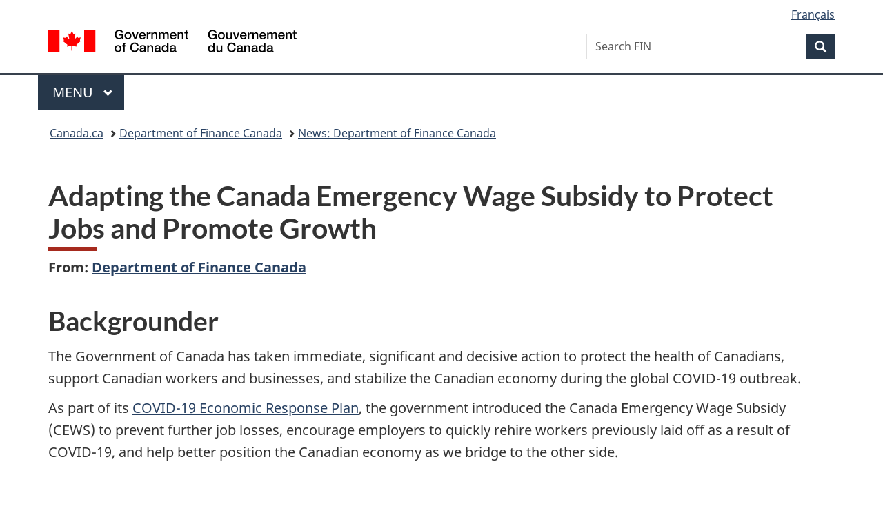

--- FILE ---
content_type: text/html;charset=utf-8
request_url: https://www.canada.ca/en/department-finance/news/2020/07/adapting-the-canada-emergency-wage-subsidy-to-protect-jobs-and-promote-growth.html
body_size: 23947
content:
<!doctype html>

<!--[if lt IE 9]>
<html class="no-js lt-ie9" dir="ltr" lang="en" xmlns="http://www.w3.org/1999/xhtml">
<![endif]-->
<!--[if gt IE 8]><!-->
<html class="no-js" dir="ltr" lang="en" xmlns="http://www.w3.org/1999/xhtml">
<!--<![endif]-->
<head>
    
<meta http-equiv="X-UA-Compatible" content="IE=edge"/>
<meta charset="utf-8"/>
<title>Adapting the Canada Emergency Wage Subsidy to Protect Jobs and Promote Growth - Canada.ca</title>
<meta content="width=device-width,initial-scale=1" name="viewport"/>


	<link rel="schema.dcterms" href="http://purl.org/dc/terms/"/>
	<link rel="canonical" href="https://www.canada.ca/en/department-finance/news/2020/07/adapting-the-canada-emergency-wage-subsidy-to-protect-jobs-and-promote-growth.html"/>
    <link rel="alternate" hreflang="en" href="https://www.canada.ca/en/department-finance/news/2020/07/adapting-the-canada-emergency-wage-subsidy-to-protect-jobs-and-promote-growth.html"/>
	
        <link rel="alternate" hreflang="fr" href="https://www.canada.ca/fr/ministere-finances/nouvelles/2020/07/adapter-la-subvention-salariale-durgence-du-canada-pour-proteger-les-emplois-et-stimuler-la-croissance.html"/>
	
	
		<meta name="description" content="As part of its COVID-19 Economic Response Plan, the government introduced the Canada Emergency Wage Subsidy (CEWS) to prevent further job losses, encourage employers to quickly rehire workers previously laid off as a result of COVID-19, and help better position the Canadian economy as we bridge to the other side."/>
	
	
		<meta name="keywords" content="Finance,Department of Finance Canada,Canada,Coronavirus (COVID-19),general public,backgrounders"/>
	
	
		<meta name="author" content="Department of Finance Canada"/>
	
	
		<meta name="dcterms.title" content="Adapting the Canada Emergency Wage Subsidy to Protect Jobs and Promote Growth"/>
	
	
		<meta name="dcterms.description" content="As part of its COVID-19 Economic Response Plan, the government introduced the Canada Emergency Wage Subsidy (CEWS) to prevent further job losses, encourage employers to quickly rehire workers previously laid off as a result of COVID-19, and help better position the Canadian economy as we bridge to the other side."/>
	
	
		<meta name="dcterms.creator" content="Department of Finance Canada"/>
	
	
	
		<meta name="dcterms.language" title="ISO639-2/T" content="eng"/>
	
	
		<meta name="dcterms.subject" title="gccore" content="Economics and Industry;Finance"/>
	
	
		<meta name="dcterms.issued" title="W3CDTF" content="2020-07-17"/>
	
	
		<meta name="dcterms.modified" title="W3CDTF" content="2020-07-17"/>
	
	
		<meta name="dcterms.audience" content="general public"/>
	
	
		<meta name="dcterms.spatial" content="Canada"/>
	
	
		<meta name="dcterms.type" content="backgrounders"/>
	
	
	
	
	
		<meta name="dcterms.identifier" content="Department_of_Finance_Canada"/>
	
	
		<meta name="generator" content="gcnews"/>
	
	
        



	<meta prefix="fb: https://www.facebook.com/2008/fbml" property="fb:pages" content="378967748836213, 160339344047502, 184605778338568, 237796269600506, 10860597051, 14498271095, 209857686718, 160504807323251, 111156792247197, 113429762015861, 502566449790031, 312292485564363, 1471831713076413, 22724568071, 17294463927, 1442463402719857, 247990812241506, 730097607131117, 1142481292546228, 1765602380419601, 131514060764735, 307780276294187, 427238637642566, 525934210910141, 1016214671785090, 192657607776229, 586856208161152, 1146080748799944, 408143085978521, 490290084411688, 163828286987751, 565688503775086, 460123390028, 318424514044, 632493333805962, 370233926766473, 173004244677, 1562729973959056, 362400293941960, 769857139754987, 167891083224996, 466882737009651, 126404198009505, 135409166525475, 664638680273646, 169011506491295, 217171551640146, 182842831756930, 1464645710444681, 218822426028, 218740415905, 123326971154939, 125058490980757, 1062292210514762, 1768389106741505, 310939332270090, 285960408117397, 985916134909087, 655533774808209, 1522633664630497, 686814348097821, 230798677012118, 320520588000085, 103201203106202, 273375356172196, 61263506236, 353102841161, 1061339807224729, 1090791104267764, 395867780593657, 1597876400459657, 388427768185631, 937815283021844, 207409132619743, 1952090675003143, 206529629372368, 218566908564369, 175257766291975, 118472908172897, 767088219985590, 478573952173735, 465264530180856, 317418191615817, 428040827230778, 222493134493922, 196833853688656, 194633827256676, 252002641498535, 398018420213195, 265626156847421, 202442683196210, 384350631577399, 385499078129720, 178433945604162, 398240836869162, 326182960762584, 354672164565195, 375081249171867, 333050716732105, 118996871563050, 240349086055056, 119579301504003, 185184131584797, 333647780005544, 306255172770146, 369589566399283, 117461228379000, 349774478396157, 201995959908210, 307017162692056, 145928592172074, 122656527842056">


	


    


	<script src="//assets.adobedtm.com/be5dfd287373/abb618326704/launch-3eac5e076135.min.js"></script>










<link rel="stylesheet" href="https://use.fontawesome.com/releases/v5.15.4/css/all.css" integrity="sha256-mUZM63G8m73Mcidfrv5E+Y61y7a12O5mW4ezU3bxqW4=" crossorigin="anonymous"/>
<script blocking="render" src="/etc/designs/canada/wet-boew/js/gcdsloader.min.js"></script>
<link rel="stylesheet" href="/etc/designs/canada/wet-boew/css/theme.min.css"/>
<link href="/etc/designs/canada/wet-boew/assets/favicon.ico" rel="icon" type="image/x-icon"/>
<noscript><link rel="stylesheet" href="/etc/designs/canada/wet-boew/css/noscript.min.css"/></noscript>






    
    
    
    

    
    



    
         

                              <script>!function(a){var e="https://s.go-mpulse.net/boomerang/",t="addEventListener";if("False"=="True")a.BOOMR_config=a.BOOMR_config||{},a.BOOMR_config.PageParams=a.BOOMR_config.PageParams||{},a.BOOMR_config.PageParams.pci=!0,e="https://s2.go-mpulse.net/boomerang/";if(window.BOOMR_API_key="KBFUZ-C9D7G-RB8SX-GRGEN-HGMC9",function(){function n(e){a.BOOMR_onload=e&&e.timeStamp||(new Date).getTime()}if(!a.BOOMR||!a.BOOMR.version&&!a.BOOMR.snippetExecuted){a.BOOMR=a.BOOMR||{},a.BOOMR.snippetExecuted=!0;var i,_,o,r=document.createElement("iframe");if(a[t])a[t]("load",n,!1);else if(a.attachEvent)a.attachEvent("onload",n);r.src="javascript:void(0)",r.title="",r.role="presentation",(r.frameElement||r).style.cssText="width:0;height:0;border:0;display:none;",o=document.getElementsByTagName("script")[0],o.parentNode.insertBefore(r,o);try{_=r.contentWindow.document}catch(O){i=document.domain,r.src="javascript:var d=document.open();d.domain='"+i+"';void(0);",_=r.contentWindow.document}_.open()._l=function(){var a=this.createElement("script");if(i)this.domain=i;a.id="boomr-if-as",a.src=e+"KBFUZ-C9D7G-RB8SX-GRGEN-HGMC9",BOOMR_lstart=(new Date).getTime(),this.body.appendChild(a)},_.write("<bo"+'dy onload="document._l();">'),_.close()}}(),"".length>0)if(a&&"performance"in a&&a.performance&&"function"==typeof a.performance.setResourceTimingBufferSize)a.performance.setResourceTimingBufferSize();!function(){if(BOOMR=a.BOOMR||{},BOOMR.plugins=BOOMR.plugins||{},!BOOMR.plugins.AK){var e=""=="true"?1:0,t="",n="amlll3ycc2txg2lrvosa-f-763bffd57-clientnsv4-s.akamaihd.net",i="false"=="true"?2:1,_={"ak.v":"39","ak.cp":"368225","ak.ai":parseInt("231651",10),"ak.ol":"0","ak.cr":8,"ak.ipv":4,"ak.proto":"h2","ak.rid":"1f30676e","ak.r":51208,"ak.a2":e,"ak.m":"dscb","ak.n":"essl","ak.bpcip":"3.22.181.0","ak.cport":49096,"ak.gh":"23.209.83.15","ak.quicv":"","ak.tlsv":"tls1.3","ak.0rtt":"","ak.0rtt.ed":"","ak.csrc":"-","ak.acc":"","ak.t":"1769057188","ak.ak":"hOBiQwZUYzCg5VSAfCLimQ==RI3cfmAILXliBWD4uz1gXh3b3MoQpUqtMcZlQ0EBBTp+JFOvD3AqDhijHyAbUa4H86uW4YDhkqCXCTIAXb8KI2/VuLTUrNlI9od7c6saCnK4dgzoui2b3mT9koncjLQD1VFAfEtmPphEoAXU/J4CDHWQnPCYEQ/Z951fafwl1IieuhFWwhJSi/5ogrsp0fU0cakjq6pRN5F+1smVkDBOpnim438HA2VgkfWdFxROHzjYEyjW4owtObbkaW/yOMm7KXHO1hndIvHR7bguLI/Ozks+lo8RVl0CLzyY8jMXjeXyQBuuKSgXcqM2pEAZVzpwuHJEd0EAg+mbgpGYBLVDCWBAJqISE7iGBBVcr+kj2I3vJxVkOGbT4aniYP2+8kj4EfMAEDTbsAfXKtrL7xC5mygRIW+MEo3PckfkdlZQedw=","ak.pv":"820","ak.dpoabenc":"","ak.tf":i};if(""!==t)_["ak.ruds"]=t;var o={i:!1,av:function(e){var t="http.initiator";if(e&&(!e[t]||"spa_hard"===e[t]))_["ak.feo"]=void 0!==a.aFeoApplied?1:0,BOOMR.addVar(_)},rv:function(){var a=["ak.bpcip","ak.cport","ak.cr","ak.csrc","ak.gh","ak.ipv","ak.m","ak.n","ak.ol","ak.proto","ak.quicv","ak.tlsv","ak.0rtt","ak.0rtt.ed","ak.r","ak.acc","ak.t","ak.tf"];BOOMR.removeVar(a)}};BOOMR.plugins.AK={akVars:_,akDNSPreFetchDomain:n,init:function(){if(!o.i){var a=BOOMR.subscribe;a("before_beacon",o.av,null,null),a("onbeacon",o.rv,null,null),o.i=!0}return this},is_complete:function(){return!0}}}}()}(window);</script></head>

<body vocab="http://schema.org/" resource="#wb-webpage" typeof="WebPage">

<script type="application/ld+json">
{
        "@context": "http://schema.org",
        "@type": "NewsArticle",
		"@id": "#json-ld",
		"mainEntityOfPage":{
                    "@type":"WebPageElement",
                    "@id":"#mainContent"
        },
		"sameAs": "#mainContent",
        "headline": "Adapting the Canada Emergency Wage Subsidy to Protect Jobs and Promote Growth",
        "datePublished": "2020-07-17T14:33:23",
        "dateModified": "2020-07-17T14:33:22",
        "description": "As part of its COVID-19 Economic Response Plan, the government introduced the Canada Emergency Wage Subsidy (CEWS) to prevent further job losses, encourage employers to quickly rehire workers previously laid off as a result of COVID-19, and help better position the Canadian economy as we bridge to the other side.",
        "author": {
          "@type": "GovernmentOrganization",
          "name": "Department of Finance Canada",
		  "parentOrganization": {
                "@type": "GovernmentOrganization",
                "name": "Government of Canada",
				"@id":"#publisher"
           }
        },
        "publisher": {
          "@type": "GovernmentOrganization",
          "name": "Government of Canada",
          "logo": {
            "@type": "ImageObject",
            "url": "https://www.canada.ca/etc/designs/canada/wet-boew/assets/sig-blk-en.png"
          },
		  "parentOrganization": { "@id": "#publisher" }
        },
        "image": "https://www.canada.ca/content/dam/canada/bck-srh.jpg",
		"speakable": {
                    "@type": "SpeakableSpecification",
                    "cssSelector": [
                    "h1",
                    ".teaser"
                    ]
        }
}

</script>


    




    
        
        
        <div class="newpar new section">

</div>

    
        
        
        <div class="par iparys_inherited">

    
    
    
    
        
        
        <div class="global-header"><nav><ul id="wb-tphp">
	<li class="wb-slc"><a class="wb-sl" href="#wb-cont">Skip to main content</a></li>
	<li class="wb-slc"><a class="wb-sl" href="#wb-info">Skip to &#34;About government&#34;</a></li>
	
</ul></nav>

<header>
	<div id="wb-bnr" class="container">
		<div class="row">
			
			<section id="wb-lng" class="col-xs-3 col-sm-12 pull-right text-right">
    <h2 class="wb-inv">Language selection</h2>
    <div class="row">
        <div class="col-md-12">
            <ul class="list-inline mrgn-bttm-0">
                <li>
                    <a lang="fr" href="/fr/ministere-finances/nouvelles/2020/07/adapter-la-subvention-salariale-durgence-du-canada-pour-proteger-les-emplois-et-stimuler-la-croissance.html">
                        
                            <span class="hidden-xs" translate="no">Fran&ccedil;ais</span>
                            <abbr title="Fran&ccedil;ais" class="visible-xs h3 mrgn-tp-sm mrgn-bttm-0 text-uppercase" translate="no">fr</abbr>
                        
                        
                    </a>
                </li>
                
                
            </ul>
        </div>
    </div>
</section>
				<div class="brand col-xs-9 col-sm-5 col-md-4" property="publisher" resource="#wb-publisher" typeof="GovernmentOrganization">
					
                    
					
						
						<a href="/en.html" property="url">
							<img src="/etc/designs/canada/wet-boew/assets/sig-blk-en.svg" alt="Government of Canada" property="logo"/>
							<span class="wb-inv"> /
								
								<span lang="fr">Gouvernement du Canada</span>
							</span>
						</a>
					
					<meta property="name" content="Government of Canada"/>
					<meta property="areaServed" typeof="Country" content="Canada"/>
					<link property="logo" href="/etc/designs/canada/wet-boew/assets/wmms-blk.svg"/>
				</div>
				<section id="wb-srch" class="col-lg-offset-4 col-md-offset-4 col-sm-offset-2 col-xs-12 col-sm-5 col-md-4">
					<h2>Search</h2>
					
<form action="/en/department-finance/search-finance.html" method="get" name="cse-search-box" role="search">
	<div class="form-group wb-srch-qry">
		    
		
		    <label for="wb-srch-q" class="wb-inv">Search FIN</label>
			<input id="wb-srch-q" list="wb-srch-q-ac" class="wb-srch-q form-control" name="q" type="search" value="" size="34" maxlength="170" placeholder="Search FIN"/>
		

		<datalist id="wb-srch-q-ac">
		</datalist>
	</div>
	<div class="form-group submit">
	<button type="submit" id="wb-srch-sub" class="btn btn-primary btn-small" name="wb-srch-sub"><span class="glyphicon-search glyphicon"></span><span class="wb-inv">Search</span></button>
	</div>
</form>

				</section>
		</div>
	</div>
	<hr/>
	
	<div class="container"><div class="row">
		
        <div class="col-md-8">
        <nav class="gcweb-menu" typeof="SiteNavigationElement">
		<h2 class="wb-inv">Menu</h2>
		<button type="button" aria-haspopup="true" aria-expanded="false"><span class="wb-inv">Main </span>Menu <span class="expicon glyphicon glyphicon-chevron-down"></span></button>
<ul role="menu" aria-orientation="vertical" data-ajax-replace="/content/dam/canada/sitemenu/sitemenu-v2-en.html">
	<li role="presentation"><a role="menuitem" tabindex="-1" href="https://www.canada.ca/en/services/jobs.html">Jobs and the workplace</a></li>
	<li role="presentation"><a role="menuitem" tabindex="-1" href="https://www.canada.ca/en/services/immigration-citizenship.html">Immigration and citizenship</a></li>
	<li role="presentation"><a role="menuitem" tabindex="-1" href="https://travel.gc.ca/">Travel and tourism</a></li>
	<li role="presentation"><a role="menuitem" tabindex="-1" href="https://www.canada.ca/en/services/business.html">Business and industry</a></li>
	<li role="presentation"><a role="menuitem" tabindex="-1" href="https://www.canada.ca/en/services/benefits.html">Benefits</a></li>
	<li role="presentation"><a role="menuitem" tabindex="-1" href="https://www.canada.ca/en/services/health.html">Health</a></li>
	<li role="presentation"><a role="menuitem" tabindex="-1" href="https://www.canada.ca/en/services/taxes.html">Taxes</a></li>
	<li role="presentation"><a role="menuitem" tabindex="-1" href="https://www.canada.ca/en/services/environment.html">Environment and natural resources</a></li>
	<li role="presentation"><a role="menuitem" tabindex="-1" href="https://www.canada.ca/en/services/defence.html">National security and defence</a></li>
	<li role="presentation"><a role="menuitem" tabindex="-1" href="https://www.canada.ca/en/services/culture.html">Culture, history and sport</a></li>
	<li role="presentation"><a role="menuitem" tabindex="-1" href="https://www.canada.ca/en/services/policing.html">Policing, justice and emergencies</a></li>
	<li role="presentation"><a role="menuitem" tabindex="-1" href="https://www.canada.ca/en/services/transport.html">Transport and infrastructure</a></li>
	<li role="presentation"><a role="menuitem" tabindex="-1" href="https://www.international.gc.ca/world-monde/index.aspx?lang=eng">Canada and the world</a></li>
	<li role="presentation"><a role="menuitem" tabindex="-1" href="https://www.canada.ca/en/services/finance.html">Money and finances</a></li>
	<li role="presentation"><a role="menuitem" tabindex="-1" href="https://www.canada.ca/en/services/science.html">Science and innovation</a></li>
	<li role="presentation"><a role="menuitem" tabindex="-1" href="https://www.canada.ca/en/services/life-events.html">Manage life events</a></li>
</ul>

		
        </nav>   
        </div>
		
		
		
    </div></div>
	
		<nav id="wb-bc" property="breadcrumb"><h2 class="wb-inv">You are here:</h2><div class="container"><ol class="breadcrumb">
<li><a href='/en.html'>Canada.ca</a></li>
<li><a href='/en/department-finance.html'>Department of Finance Canada</a></li>
<li><a href='/en/department-finance/news.html'>News: Department of Finance Canada</a></li>
</ol></div></nav>


	

  
</header>
</div>

    

</div>

    




	











<!--/* Hide Nav; Hide Right Rail /*-->

    <main role="main" property="mainContentOfPage" typeof="WebPageElement" resource="#wb-main" class="container">
        <div>


<div class="aem-Grid aem-Grid--12 aem-Grid--default--12 ">
    
    <div class="news-generic-container base-content-container parbase aem-GridColumn aem-GridColumn--default--12">

<div id="news-release-container">
 

    <div>
    <h1 property="name headline" id="wb-cont">Adapting the Canada Emergency Wage Subsidy to Protect Jobs and Promote Growth</h1>
<p class="gc-byline"><strong>From: <a href="/en/department-finance.html">Department of Finance Canada</a> 

</strong></p>
</div>
    <div>
    <h2>Backgrounder</h2>

</div>
    <p class="teaser hidden">As part of its COVID-19 Economic Response Plan, the government introduced the Canada Emergency Wage Subsidy (CEWS) to prevent further job losses, encourage employers to quickly rehire workers previously laid off as a result of COVID-19, and help better position the Canadian economy as we bridge to the other side.</p>

    

    <p>The Government of Canada has taken immediate, significant and decisive  action to protect the health of  Canadians, support Canadian workers and businesses, and stabilize the Canadian  economy during the global COVID-19 outbreak.&nbsp;</p>
<p>  As part of its <a href="https://www.canada.ca/en/department-finance/economic-response-plan.html">COVID-19  Economic Response Plan</a>, the government  introduced the Canada Emergency Wage Subsidy (CEWS) to prevent further job  losses, encourage employers to quickly rehire workers previously laid off as a  result of COVID-19, and help better position the Canadian economy as we bridge  to the other side.</p>
<h2>Continuing to Protect Canadian Jobs</h2>
<p>The CEWS was put in  place for an initial 12-week period from March 15 to June 6, 2020, providing a 75-per-cent  wage subsidy to eligible employers. On May 15, 2020 Finance Minister Bill Morneau announced  that the Government of Canada would extend the CEWS by an additional 12 weeks  to August 29, 2020. This announcement was part of a public consultation the government  undertook to ensure the CEWS was best positioned to help get Canadians hired  back quickly as provincial and territorial economies begin to reopen. The government  announced on June 10, 2020 that the same eligibility criteria for the initial three  4-week periods (March 15 to June 6, 2020) would continue to apply for Period 4 (June  7 to July 4, 2020).</p>
<p>The government is proposing a further extension of the CEWS, until December 19, 2020,  providing proposed program details until November 21, 2020, and has shared  draft legislative proposals. These proposals would adapt the CEWS to support  more workers and businesses, better protect jobs and promote growth, and  effectively respond as the economy continues to reopen. The draft legislative  proposals would also give the government some flexibility to ensure the wage  subsidy can adjust to the needs of businesses if economic conditions change. The  estimated total fiscal cost in 2020-21 for the CEWS program that is being  announced today is $83.6 billion. </p>
<h2>What  We Heard During Consultations on the CEWS</h2>
<p> During the consultations,  we heard from many businesses and employers. They indicated that the CEWS was  invaluable in keeping workers on the payroll and helping to bring workers back.  Many ideas were shared on how the design of the CEWS could be made better to  provide greater support to businesses and employees, as businesses reopen and  continue to recover and grow. Some of these ideas are illustrated below.</p>
<ul>
  <li><strong>Cliff Effect</strong>: Employers are  worried about the “cliff effect” caused by the elimination of support at the  30-per-cent revenue drop threshold in the current CEWS design. There are  concerns that it may induce inefficient decisions, in addition to being unfair.  Many suggested that an effective way to deal with this would be to provide for  a gradual reduction in the CEWS rate as revenues increase.<br><br>
  “My ask  is that the 30% threshold be lowered (at minimum) each month to allow  businesses to increase their sales and still be eligible for CEWS.” –  Individual stakeholder (small business owner) </li>
</ul>
<ul>
  <li><strong>Revenue Test</strong>: Some employers find  the current 30 per cent revenue decline test too stringent. They argue that  businesses that experience revenue drops of less than this amount may still be  heavily affected by the pandemic. This would also become more relevant as the economy  reopens and activity increases but remains lower than normal for some  businesses.<br><br>
  &nbsp;“Having options of a tiered support may better support those  organizations that are still hit really hard by the pandemic but that have not  seen a full 30% reduction in revenue. At the moment it is all or nothing, you  either get 0-10% support or 75% support but have nothing for those in  between.”&nbsp; – Individual stakeholder (tax  professional)</li>
</ul>
<ul>
  <li><strong>Extension</strong>: Many employers  worry that the current 12-week extension until August 29 may not be enough to  help businesses that continue to struggle given the uneven impacts across  economic sectors.<br><br>
  “It is  important to continue to help businesses to restart their activities. Otherwise,  we will have to face an explosion of unemployed people and the closing of  businesses and organizations. (translation)” – Sports and community association </li>
</ul>
<ul>
  <li><strong>Highly Impacted Firms</strong>: All firms that  qualify are treated the same way once they qualify for the program, while some  may require more help. There is recognition among employers of a need to  provide additional support for those that were particularly adversely impacted.<br><br>
  “The  CEWS… should be adjusted to potentially target especially hard-hit sectors,  such as food service…” – Food-related industry association</li>
</ul>
<h2>Ensuring Strong Subsidy Support for Those  who Need It</h2>
<p>Effective July 5, 2020, the CEWS would consist of two parts: </p>
<ul>
  <li>a <strong>base  subsidy</strong> available to all eligible employers that are experiencing a decline  in revenues, with the subsidy amount varying depending on the scale of revenue  decline; and </li>
  <li>a <strong>top-up  subsidy</strong> of up to an additional 25 per cent for those employers that have  been most adversely affected by the COVID-19 crisis. </li>
</ul>
<p>The two-part CEWS would apply with respect to  the remuneration of active employees. A separate CEWS rate structure would  apply to furloughed employees (as described further below). In addition, a safe harbour would be available to ensure that,  through August 29 (periods 5 and 6), employers would have access to a CEWS rate  that is at least as generous as they would have had under the initial CEWS  structure, as described further below (see <em>Safe  harbour rule for Periods 5 and 6)</em>.</p>
<h3> <em>Base subsidy for all  employers impacted by the crisis</em></h3>
<p>  Effective July 5, 2020 (i.e., Period 5 and  subsequent periods), employers that have been affected by the COVID-19 crisis would  be eligible for a base CEWS amount for active employees. This base CEWS would  be a specified rate, applied to the amount of remuneration paid to the employee  for the eligibility period, on remuneration of up to $1,129 per week. The rate  of the base CEWS would now vary depending on the level of revenue decline, and its  application would be extended to employers with a revenue decline of less than  30 per cent (see Table 1). This expansion would mean that all eligible employers  with a revenue decline would now qualify for CEWS support.</p>
<p> The  specified rate would be determined based on the change in an eligible employer's monthly revenues, as described  further below (see <em>Reference Periods for  the Drop-in-Revenues Test)</em>.</p>
<p> The  maximum base CEWS rate would be provided to employers with a revenue drop of 50&nbsp;per&nbsp;cent  or more. Employers with a revenue drop of less than 50 per cent would be  eligible for a lower base CEWS rate, as shown in Table 1. The decline in the  base CEWS rate between a 50-per-cent revenue drop and zero provides a smooth  phase-out so that businesses can grow and rehire without worrying about a sharp  drop in support as economic activity returns.</p>
<p> The  maximum base CEWS rate would be gradually reduced from 60 per cent in Periods 5  and 6 (July&nbsp;5 to August 29) to 20 per cent in Period 9 (October 25 to  November 21).</p>
    <div class="table-responsive">
      <table class="table table-bordered table-hover table-striped ">
        <caption class="text-left">
          <strong>Table 1:</strong> <strong>Rate structure of the base CEWS </strong></caption>
          <thead>
  <tr class="rh">
    <th id="C0" scope="col"><strong>      Timing  </strong></th>
    <th id="C1" scope="col"><strong>Period 5*: <br>
      July 5 – August 1 </strong></th>
    <th id="C2" scope="col"><strong>Period 6*: August 2 – August 29 </strong></th>
    <th id="C3" scope="col"><strong>Period 7: August 30 – September 26 </strong></th>
    <th id="C4" scope="col"><strong>Period 8: September 27 – October 24  </strong></th>
    <th id="C5" scope="col"><strong>Period 9:<br>
      October 25 – November 21</strong></th>
  </tr>
  </thead>
  <tbody>
  <tr>
    <th id="C6" headers="C0" scope="row"><strong>Maximum weekly benefit per employee</strong><strong> </strong></th>
    <td headers="C1 C6">Up    to $677 </td>
    <td headers="C2 C6">Up    to $677 </td>
    <td headers="C3 C6">Up    to $565 </td>
    <td headers="C4 C6">Up    to $452 </td>
    <td headers="C5 C6">Up    to $226</td>
  </tr>
  <tr>
    <th id="C7" headers="C0" scope="row"><strong>Revenue drop</strong><strong> </strong></th>
    <td>&nbsp;</td>
    <td>&nbsp;</td>
    <td>&nbsp;</td>
    <td>&nbsp;</td>
    <td>&nbsp;</td>
  </tr>
  <tr>
    <th id="C8" headers="C0" scope="row"><strong>50% and over</strong></th>
    <td headers="C1 C8">60% </td>
    <td headers="C2 C8">60% </td>
    <td headers="C3 C8">50% </td>
    <td headers="C4 C8">40% </td>
    <td headers="C5 C8">20%</td>
  </tr>
  <tr>
    <th id="C9" headers="C0" scope="row"><strong>0% to    49%</strong><strong> </strong></th>
    <td headers="C1 C9">1.2 x revenue    drop<br>
      (e.g., 1.2 x 20%    revenue drop = 24% base    CEWS rate) </td>
    <td headers="C2 C9">1.2 x revenue    drop<br>
      (e.g., 1.2 x    20% revenue drop = 24% base    CEWS rate) </td>
    <td headers="C3 C9">1.0 x revenue    drop<br>
      (e.g., 1.0 x 20% revenue drop = 20% base    CEWS rate) </td>
    <td headers="C4 C9">0.8 x revenue drop<br>
      (e.g., 0.8 x    20% revenue drop &nbsp;= 16% base CEWS rate) </td>
    <td headers="C5 C9">0.4 x revenue    drop<br>
      (e.g., 0.4 x    20% revenue drop = 8% base CEWS rate) </td>
  </tr>
  <tr>
    <td colspan="6"><small>* In Periods    5 and 6, employers who would have been better off in the CEWS design in    Periods 1 to 4 would be eligible for a 75% wage subsidy if they have a    revenue decline of 30% or more. As described further below (see <em>Safe harbour rule for Periods 5 and 6</em>).</small>  </td>
</tr>
  </tbody>
</table>
</div>

<div class="panel panel-default">
      <header class="panel-heading">
        <h5 class="panel-title">Figure 1</h5>
  </header>
      <div class="panel-body">
        <div class="row mrgn-bttm-md">
          <div class="col-lg-auto">
            <figure>
              <figcaption>
                <strong>Rate structure of the  base CEWS, without the top-up</strong>
              </figcaption>
              <img class="full-width" alt="For details, see text version." src="/content/dam/fin/images/news/2020/bg-17072020-Figure1-eng.png">

              <footer>
               
                <div>
                  <ul class="list-unstyled">
                    <li>
                      <details>
                        <summary>Text version</summary>
                        <div class="table-responsive">

<table class="table">
        <caption class="text-left">
          <strong>Rate structure of the  base CEWS, without the top-up</strong></caption>
  <tbody><tr class="rh">
    <th id="C1000" scope="col">Change in revenues</th>
    <th colspan="4" id="C1001" scope="col">Subsidy Rates</th>
  </tr>
  <tr class="rh">
    <th id="C1002" headers="C1000" scope="col">&nbsp;</th>
    <th id="C1003" headers="C1001" scope="col">Periods 5 and 6</th>
    <th id="C1004" headers="C1001" scope="col">Period 7</th>
    <th id="C1005" headers="C1001" scope="col">Period 8</th>
    <th id="C1006" headers="C1001" scope="col">Period 9</th>
  </tr>
  <tr>
    <th id="C1007" headers="C1000 C1002" scope="row">-80%</th>
    <td headers="C1001 C1003 C1007">60%</td>
    <td headers="C1001 C1004 C1007">50%</td>
    <td headers="C1001 C1005 C1007">40%</td>
    <td headers="C1001 C1006 C1007">20%</td>
  </tr>
  <tr>
    <th id="C1008" headers="C1000 C1002" scope="row">-79%</th>
    <td headers="C1001 C1003 C1008">60%</td>
    <td headers="C1001 C1004 C1008">50%</td>
    <td headers="C1001 C1005 C1008">40%</td>
    <td headers="C1001 C1006 C1008">20%</td>
  </tr>
  <tr>
    <th id="C1009" headers="C1000 C1002" scope="row">-78%</th>
    <td headers="C1001 C1003 C1009">60%</td>
    <td headers="C1001 C1004 C1009">50%</td>
    <td headers="C1001 C1005 C1009">40%</td>
    <td headers="C1001 C1006 C1009">20%</td>
  </tr>
  <tr>
    <th id="C1010" headers="C1000 C1002" scope="row">-77%</th>
    <td headers="C1001 C1003 C1010">60%</td>
    <td headers="C1001 C1004 C1010">50%</td>
    <td headers="C1001 C1005 C1010">40%</td>
    <td headers="C1001 C1006 C1010">20%</td>
  </tr>
  <tr>
    <th id="C1011" headers="C1000 C1002" scope="row">-76%</th>
    <td headers="C1001 C1003 C1011">60%</td>
    <td headers="C1001 C1004 C1011">50%</td>
    <td headers="C1001 C1005 C1011">40%</td>
    <td headers="C1001 C1006 C1011">20%</td>
  </tr>
  <tr>
    <th id="C1012" headers="C1000 C1002" scope="row">-75%</th>
    <td headers="C1001 C1003 C1012">60%</td>
    <td headers="C1001 C1004 C1012">50%</td>
    <td headers="C1001 C1005 C1012">40%</td>
    <td headers="C1001 C1006 C1012">20%</td>
  </tr>
  <tr>
    <th id="C1013" headers="C1000 C1002" scope="row">-74%</th>
    <td headers="C1001 C1003 C1013">60%</td>
    <td headers="C1001 C1004 C1013">50%</td>
    <td headers="C1001 C1005 C1013">40%</td>
    <td headers="C1001 C1006 C1013">20%</td>
  </tr>
  <tr>
    <th id="C1014" headers="C1000 C1002" scope="row">-73%</th>
    <td headers="C1001 C1003 C1014">60%</td>
    <td headers="C1001 C1004 C1014">50%</td>
    <td headers="C1001 C1005 C1014">40%</td>
    <td headers="C1001 C1006 C1014">20%</td>
  </tr>
  <tr>
    <th id="C1015" headers="C1000 C1002" scope="row">-72%</th>
    <td headers="C1001 C1003 C1015">60%</td>
    <td headers="C1001 C1004 C1015">50%</td>
    <td headers="C1001 C1005 C1015">40%</td>
    <td headers="C1001 C1006 C1015">20%</td>
  </tr>
  <tr>
    <th id="C1016" headers="C1000 C1002" scope="row">-71%</th>
    <td headers="C1001 C1003 C1016">60%</td>
    <td headers="C1001 C1004 C1016">50%</td>
    <td headers="C1001 C1005 C1016">40%</td>
    <td headers="C1001 C1006 C1016">20%</td>
  </tr>
  <tr>
    <th id="C1017" headers="C1000 C1002" scope="row">-70%</th>
    <td headers="C1001 C1003 C1017">60%</td>
    <td headers="C1001 C1004 C1017">50%</td>
    <td headers="C1001 C1005 C1017">40%</td>
    <td headers="C1001 C1006 C1017">20%</td>
  </tr>
  <tr>
    <th id="C1018" headers="C1000 C1002" scope="row">-69%</th>
    <td headers="C1001 C1003 C1018">60%</td>
    <td headers="C1001 C1004 C1018">50%</td>
    <td headers="C1001 C1005 C1018">40%</td>
    <td headers="C1001 C1006 C1018">20%</td>
  </tr>
  <tr>
    <th id="C1019" headers="C1000 C1002" scope="row">-68%</th>
    <td headers="C1001 C1003 C1019">60%</td>
    <td headers="C1001 C1004 C1019">50%</td>
    <td headers="C1001 C1005 C1019">40%</td>
    <td headers="C1001 C1006 C1019">20%</td>
  </tr>
  <tr>
    <th id="C1020" headers="C1000 C1002" scope="row">-67%</th>
    <td headers="C1001 C1003 C1020">60%</td>
    <td headers="C1001 C1004 C1020">50%</td>
    <td headers="C1001 C1005 C1020">40%</td>
    <td headers="C1001 C1006 C1020">20%</td>
  </tr>
  <tr>
    <th id="C1021" headers="C1000 C1002" scope="row">-66%</th>
    <td headers="C1001 C1003 C1021">60%</td>
    <td headers="C1001 C1004 C1021">50%</td>
    <td headers="C1001 C1005 C1021">40%</td>
    <td headers="C1001 C1006 C1021">20%</td>
  </tr>
  <tr>
    <th id="C1022" headers="C1000 C1002" scope="row">-65%</th>
    <td headers="C1001 C1003 C1022">60%</td>
    <td headers="C1001 C1004 C1022">50%</td>
    <td headers="C1001 C1005 C1022">40%</td>
    <td headers="C1001 C1006 C1022">20%</td>
  </tr>
  <tr>
    <th id="C1023" headers="C1000 C1002" scope="row">-64%</th>
    <td headers="C1001 C1003 C1023">60%</td>
    <td headers="C1001 C1004 C1023">50%</td>
    <td headers="C1001 C1005 C1023">40%</td>
    <td headers="C1001 C1006 C1023">20%</td>
  </tr>
  <tr>
    <th id="C1024" headers="C1000 C1002" scope="row">-63%</th>
    <td headers="C1001 C1003 C1024">60%</td>
    <td headers="C1001 C1004 C1024">50%</td>
    <td headers="C1001 C1005 C1024">40%</td>
    <td headers="C1001 C1006 C1024">20%</td>
  </tr>
  <tr>
    <th id="C1025" headers="C1000 C1002" scope="row">-62%</th>
    <td headers="C1001 C1003 C1025">60%</td>
    <td headers="C1001 C1004 C1025">50%</td>
    <td headers="C1001 C1005 C1025">40%</td>
    <td headers="C1001 C1006 C1025">20%</td>
  </tr>
  <tr>
    <th id="C1026" headers="C1000 C1002" scope="row">-61%</th>
    <td headers="C1001 C1003 C1026">60%</td>
    <td headers="C1001 C1004 C1026">50%</td>
    <td headers="C1001 C1005 C1026">40%</td>
    <td headers="C1001 C1006 C1026">20%</td>
  </tr>
  <tr>
    <th id="C1027" headers="C1000 C1002" scope="row">-60%</th>
    <td headers="C1001 C1003 C1027">60%</td>
    <td headers="C1001 C1004 C1027">50%</td>
    <td headers="C1001 C1005 C1027">40%</td>
    <td headers="C1001 C1006 C1027">20%</td>
  </tr>
  <tr>
    <th id="C1028" headers="C1000 C1002" scope="row">-59%</th>
    <td headers="C1001 C1003 C1028">60%</td>
    <td headers="C1001 C1004 C1028">50%</td>
    <td headers="C1001 C1005 C1028">40%</td>
    <td headers="C1001 C1006 C1028">20%</td>
  </tr>
  <tr>
    <th id="C1029" headers="C1000 C1002" scope="row">-58%</th>
    <td headers="C1001 C1003 C1029">60%</td>
    <td headers="C1001 C1004 C1029">50%</td>
    <td headers="C1001 C1005 C1029">40%</td>
    <td headers="C1001 C1006 C1029">20%</td>
  </tr>
  <tr>
    <th id="C1030" headers="C1000 C1002" scope="row">-57%</th>
    <td headers="C1001 C1003 C1030">60%</td>
    <td headers="C1001 C1004 C1030">50%</td>
    <td headers="C1001 C1005 C1030">40%</td>
    <td headers="C1001 C1006 C1030">20%</td>
  </tr>
  <tr>
    <th id="C1031" headers="C1000 C1002" scope="row">-56%</th>
    <td headers="C1001 C1003 C1031">60%</td>
    <td headers="C1001 C1004 C1031">50%</td>
    <td headers="C1001 C1005 C1031">40%</td>
    <td headers="C1001 C1006 C1031">20%</td>
  </tr>
  <tr>
    <th id="C1032" headers="C1000 C1002" scope="row">-55%</th>
    <td headers="C1001 C1003 C1032">60%</td>
    <td headers="C1001 C1004 C1032">50%</td>
    <td headers="C1001 C1005 C1032">40%</td>
    <td headers="C1001 C1006 C1032">20%</td>
  </tr>
  <tr>
    <th id="C1033" headers="C1000 C1002" scope="row">-54%</th>
    <td headers="C1001 C1003 C1033">60%</td>
    <td headers="C1001 C1004 C1033">50%</td>
    <td headers="C1001 C1005 C1033">40%</td>
    <td headers="C1001 C1006 C1033">20%</td>
  </tr>
  <tr>
    <th id="C1034" headers="C1000 C1002" scope="row">-53%</th>
    <td headers="C1001 C1003 C1034">60%</td>
    <td headers="C1001 C1004 C1034">50%</td>
    <td headers="C1001 C1005 C1034">40%</td>
    <td headers="C1001 C1006 C1034">20%</td>
  </tr>
  <tr>
    <th id="C1035" headers="C1000 C1002" scope="row">-52%</th>
    <td headers="C1001 C1003 C1035">60%</td>
    <td headers="C1001 C1004 C1035">50%</td>
    <td headers="C1001 C1005 C1035">40%</td>
    <td headers="C1001 C1006 C1035">20%</td>
  </tr>
  <tr>
    <th id="C1036" headers="C1000 C1002" scope="row">-51%</th>
    <td headers="C1001 C1003 C1036">60%</td>
    <td headers="C1001 C1004 C1036">50%</td>
    <td headers="C1001 C1005 C1036">40%</td>
    <td headers="C1001 C1006 C1036">20%</td>
  </tr>
  <tr>
    <th id="C1037" headers="C1000 C1002" scope="row">-50%</th>
    <td headers="C1001 C1003 C1037">60%</td>
    <td headers="C1001 C1004 C1037">50%</td>
    <td headers="C1001 C1005 C1037">40%</td>
    <td headers="C1001 C1006 C1037">20%</td>
  </tr>
  <tr>
    <th id="C1038" headers="C1000 C1002" scope="row">-49%</th>
    <td headers="C1001 C1003 C1038">59%</td>
    <td headers="C1001 C1004 C1038">49%</td>
    <td headers="C1001 C1005 C1038">39%</td>
    <td headers="C1001 C1006 C1038">20%</td>
  </tr>
  <tr>
    <th id="C1039" headers="C1000 C1002" scope="row">-48%</th>
    <td headers="C1001 C1003 C1039">58%</td>
    <td headers="C1001 C1004 C1039">48%</td>
    <td headers="C1001 C1005 C1039">38%</td>
    <td headers="C1001 C1006 C1039">19%</td>
  </tr>
  <tr>
    <th id="C1040" headers="C1000 C1002" scope="row">-47%</th>
    <td headers="C1001 C1003 C1040">56%</td>
    <td headers="C1001 C1004 C1040">47%</td>
    <td headers="C1001 C1005 C1040">38%</td>
    <td headers="C1001 C1006 C1040">19%</td>
  </tr>
  <tr>
    <th id="C1041" headers="C1000 C1002" scope="row">-46%</th>
    <td headers="C1001 C1003 C1041">55%</td>
    <td headers="C1001 C1004 C1041">46%</td>
    <td headers="C1001 C1005 C1041">37%</td>
    <td headers="C1001 C1006 C1041">18%</td>
  </tr>
  <tr>
    <th id="C1042" headers="C1000 C1002" scope="row">-45%</th>
    <td headers="C1001 C1003 C1042">54%</td>
    <td headers="C1001 C1004 C1042">45%</td>
    <td headers="C1001 C1005 C1042">36%</td>
    <td headers="C1001 C1006 C1042">18%</td>
  </tr>
  <tr>
    <th id="C1043" headers="C1000 C1002" scope="row">-44%</th>
    <td headers="C1001 C1003 C1043">53%</td>
    <td headers="C1001 C1004 C1043">44%</td>
    <td headers="C1001 C1005 C1043">35%</td>
    <td headers="C1001 C1006 C1043">18%</td>
  </tr>
  <tr>
    <th id="C1044" headers="C1000 C1002" scope="row">-43%</th>
    <td headers="C1001 C1003 C1044">52%</td>
    <td headers="C1001 C1004 C1044">43%</td>
    <td headers="C1001 C1005 C1044">34%</td>
    <td headers="C1001 C1006 C1044">17%</td>
  </tr>
  <tr>
    <th id="C1045" headers="C1000 C1002" scope="row">-42%</th>
    <td headers="C1001 C1003 C1045">50%</td>
    <td headers="C1001 C1004 C1045">42%</td>
    <td headers="C1001 C1005 C1045">34%</td>
    <td headers="C1001 C1006 C1045">17%</td>
  </tr>
  <tr>
    <th id="C1046" headers="C1000 C1002" scope="row">-41%</th>
    <td headers="C1001 C1003 C1046">49%</td>
    <td headers="C1001 C1004 C1046">41%</td>
    <td headers="C1001 C1005 C1046">33%</td>
    <td headers="C1001 C1006 C1046">16%</td>
  </tr>
  <tr>
    <th id="C1047" headers="C1000 C1002" scope="row">-40%</th>
    <td headers="C1001 C1003 C1047">48%</td>
    <td headers="C1001 C1004 C1047">40%</td>
    <td headers="C1001 C1005 C1047">32%</td>
    <td headers="C1001 C1006 C1047">16%</td>
  </tr>
  <tr>
    <th id="C1048" headers="C1000 C1002" scope="row">-39%</th>
    <td headers="C1001 C1003 C1048">47%</td>
    <td headers="C1001 C1004 C1048">39%</td>
    <td headers="C1001 C1005 C1048">31%</td>
    <td headers="C1001 C1006 C1048">16%</td>
  </tr>
  <tr>
    <th id="C1049" headers="C1000 C1002" scope="row">-38%</th>
    <td headers="C1001 C1003 C1049">46%</td>
    <td headers="C1001 C1004 C1049">38%</td>
    <td headers="C1001 C1005 C1049">30%</td>
    <td headers="C1001 C1006 C1049">15%</td>
  </tr>
  <tr>
    <th id="C1050" headers="C1000 C1002" scope="row">-37%</th>
    <td headers="C1001 C1003 C1050">44%</td>
    <td headers="C1001 C1004 C1050">37%</td>
    <td headers="C1001 C1005 C1050">30%</td>
    <td headers="C1001 C1006 C1050">15%</td>
  </tr>
  <tr>
    <th id="C1051" headers="C1000 C1002" scope="row">-36%</th>
    <td headers="C1001 C1003 C1051">43%</td>
    <td headers="C1001 C1004 C1051">36%</td>
    <td headers="C1001 C1005 C1051">29%</td>
    <td headers="C1001 C1006 C1051">14%</td>
  </tr>
  <tr>
    <th id="C1052" headers="C1000 C1002" scope="row">-35%</th>
    <td headers="C1001 C1003 C1052">42%</td>
    <td headers="C1001 C1004 C1052">35%</td>
    <td headers="C1001 C1005 C1052">28%</td>
    <td headers="C1001 C1006 C1052">14%</td>
  </tr>
  <tr>
    <th id="C1053" headers="C1000 C1002" scope="row">-34%</th>
    <td headers="C1001 C1003 C1053">41%</td>
    <td headers="C1001 C1004 C1053">34%</td>
    <td headers="C1001 C1005 C1053">27%</td>
    <td headers="C1001 C1006 C1053">14%</td>
  </tr>
  <tr>
    <th id="C1054" headers="C1000 C1002" scope="row">-33%</th>
    <td headers="C1001 C1003 C1054">40%</td>
    <td headers="C1001 C1004 C1054">33%</td>
    <td headers="C1001 C1005 C1054">26%</td>
    <td headers="C1001 C1006 C1054">13%</td>
  </tr>
  <tr>
    <th id="C1055" headers="C1000 C1002" scope="row">-32%</th>
    <td headers="C1001 C1003 C1055">38%</td>
    <td headers="C1001 C1004 C1055">32%</td>
    <td headers="C1001 C1005 C1055">26%</td>
    <td headers="C1001 C1006 C1055">13%</td>
  </tr>
  <tr>
    <th id="C1056" headers="C1000 C1002" scope="row">-31%</th>
    <td headers="C1001 C1003 C1056">37%</td>
    <td headers="C1001 C1004 C1056">31%</td>
    <td headers="C1001 C1005 C1056">25%</td>
    <td headers="C1001 C1006 C1056">12%</td>
  </tr>
  <tr>
    <th id="C1057" headers="C1000 C1002" scope="row">-30%</th>
    <td headers="C1001 C1003 C1057">36%</td>
    <td headers="C1001 C1004 C1057">30%</td>
    <td headers="C1001 C1005 C1057">24%</td>
    <td headers="C1001 C1006 C1057">12%</td>
  </tr>
  <tr>
    <th id="C1058" headers="C1000 C1002" scope="row">-29%</th>
    <td headers="C1001 C1003 C1058">35%</td>
    <td headers="C1001 C1004 C1058">29%</td>
    <td headers="C1001 C1005 C1058">23%</td>
    <td headers="C1001 C1006 C1058">12%</td>
  </tr>
  <tr>
    <th id="C1059" headers="C1000 C1002" scope="row">-28%</th>
    <td headers="C1001 C1003 C1059">34%</td>
    <td headers="C1001 C1004 C1059">28%</td>
    <td headers="C1001 C1005 C1059">22%</td>
    <td headers="C1001 C1006 C1059">11%</td>
  </tr>
  <tr>
    <th id="C1060" headers="C1000 C1002" scope="row">-27%</th>
    <td headers="C1001 C1003 C1060">32%</td>
    <td headers="C1001 C1004 C1060">27%</td>
    <td headers="C1001 C1005 C1060">22%</td>
    <td headers="C1001 C1006 C1060">11%</td>
  </tr>
  <tr>
    <th id="C1061" headers="C1000 C1002" scope="row">-26%</th>
    <td headers="C1001 C1003 C1061">31%</td>
    <td headers="C1001 C1004 C1061">26%</td>
    <td headers="C1001 C1005 C1061">21%</td>
    <td headers="C1001 C1006 C1061">10%</td>
  </tr>
  <tr>
    <th id="C1062" headers="C1000 C1002" scope="row">-25%</th>
    <td headers="C1001 C1003 C1062">30%</td>
    <td headers="C1001 C1004 C1062">25%</td>
    <td headers="C1001 C1005 C1062">20%</td>
    <td headers="C1001 C1006 C1062">10%</td>
  </tr>
  <tr>
    <th id="C1063" headers="C1000 C1002" scope="row">-24%</th>
    <td headers="C1001 C1003 C1063">29%</td>
    <td headers="C1001 C1004 C1063">24%</td>
    <td headers="C1001 C1005 C1063">19%</td>
    <td headers="C1001 C1006 C1063">10%</td>
  </tr>
  <tr>
    <th id="C1064" headers="C1000 C1002" scope="row">-23%</th>
    <td headers="C1001 C1003 C1064">28%</td>
    <td headers="C1001 C1004 C1064">23%</td>
    <td headers="C1001 C1005 C1064">18%</td>
    <td headers="C1001 C1006 C1064">9%</td>
  </tr>
  <tr>
    <th id="C1065" headers="C1000 C1002" scope="row">-22%</th>
    <td headers="C1001 C1003 C1065">26%</td>
    <td headers="C1001 C1004 C1065">22%</td>
    <td headers="C1001 C1005 C1065">18%</td>
    <td headers="C1001 C1006 C1065">9%</td>
  </tr>
  <tr>
    <th id="C1066" headers="C1000 C1002" scope="row">-21%</th>
    <td headers="C1001 C1003 C1066">25%</td>
    <td headers="C1001 C1004 C1066">21%</td>
    <td headers="C1001 C1005 C1066">17%</td>
    <td headers="C1001 C1006 C1066">8%</td>
  </tr>
  <tr>
    <th id="C1067" headers="C1000 C1002" scope="row">-20%</th>
    <td headers="C1001 C1003 C1067">24%</td>
    <td headers="C1001 C1004 C1067">20%</td>
    <td headers="C1001 C1005 C1067">16%</td>
    <td headers="C1001 C1006 C1067">8%</td>
  </tr>
  <tr>
    <th id="C1068" headers="C1000 C1002" scope="row">-19%</th>
    <td headers="C1001 C1003 C1068">23%</td>
    <td headers="C1001 C1004 C1068">19%</td>
    <td headers="C1001 C1005 C1068">15%</td>
    <td headers="C1001 C1006 C1068">8%</td>
  </tr>
  <tr>
    <th id="C1069" headers="C1000 C1002" scope="row">-18%</th>
    <td headers="C1001 C1003 C1069">22%</td>
    <td headers="C1001 C1004 C1069">18%</td>
    <td headers="C1001 C1005 C1069">14%</td>
    <td headers="C1001 C1006 C1069">7%</td>
  </tr>
  <tr>
    <th id="C1070" headers="C1000 C1002" scope="row">-17%</th>
    <td headers="C1001 C1003 C1070">20%</td>
    <td headers="C1001 C1004 C1070">17%</td>
    <td headers="C1001 C1005 C1070">14%</td>
    <td headers="C1001 C1006 C1070">7%</td>
  </tr>
  <tr>
    <th id="C1071" headers="C1000 C1002" scope="row">-16%</th>
    <td headers="C1001 C1003 C1071">19%</td>
    <td headers="C1001 C1004 C1071">16%</td>
    <td headers="C1001 C1005 C1071">13%</td>
    <td headers="C1001 C1006 C1071">6%</td>
  </tr>
  <tr>
    <th id="C1072" headers="C1000 C1002" scope="row">-15%</th>
    <td headers="C1001 C1003 C1072">18%</td>
    <td headers="C1001 C1004 C1072">15%</td>
    <td headers="C1001 C1005 C1072">12%</td>
    <td headers="C1001 C1006 C1072">6%</td>
  </tr>
  <tr>
    <th id="C1073" headers="C1000 C1002" scope="row">-14%</th>
    <td headers="C1001 C1003 C1073">17%</td>
    <td headers="C1001 C1004 C1073">14%</td>
    <td headers="C1001 C1005 C1073">11%</td>
    <td headers="C1001 C1006 C1073">6%</td>
  </tr>
  <tr>
    <th id="C1074" headers="C1000 C1002" scope="row">-13%</th>
    <td headers="C1001 C1003 C1074">16%</td>
    <td headers="C1001 C1004 C1074">13%</td>
    <td headers="C1001 C1005 C1074">10%</td>
    <td headers="C1001 C1006 C1074">5%</td>
  </tr>
  <tr>
    <th id="C1075" headers="C1000 C1002" scope="row">-12%</th>
    <td headers="C1001 C1003 C1075">14%</td>
    <td headers="C1001 C1004 C1075">12%</td>
    <td headers="C1001 C1005 C1075">10%</td>
    <td headers="C1001 C1006 C1075">5%</td>
  </tr>
  <tr>
    <th id="C1076" headers="C1000 C1002" scope="row">-11%</th>
    <td headers="C1001 C1003 C1076">13%</td>
    <td headers="C1001 C1004 C1076">11%</td>
    <td headers="C1001 C1005 C1076">9%</td>
    <td headers="C1001 C1006 C1076">4%</td>
  </tr>
  <tr>
    <th id="C1077" headers="C1000 C1002" scope="row">-10%</th>
    <td headers="C1001 C1003 C1077">12%</td>
    <td headers="C1001 C1004 C1077">10%</td>
    <td headers="C1001 C1005 C1077">8%</td>
    <td headers="C1001 C1006 C1077">4%</td>
  </tr>
  <tr>
    <th id="C1078" headers="C1000 C1002" scope="row">-9%</th>
    <td headers="C1001 C1003 C1078">11%</td>
    <td headers="C1001 C1004 C1078">9%</td>
    <td headers="C1001 C1005 C1078">7%</td>
    <td headers="C1001 C1006 C1078">4%</td>
  </tr>
  <tr>
    <th id="C1079" headers="C1000 C1002" scope="row">-8%</th>
    <td headers="C1001 C1003 C1079">10%</td>
    <td headers="C1001 C1004 C1079">8%</td>
    <td headers="C1001 C1005 C1079">6%</td>
    <td headers="C1001 C1006 C1079">3%</td>
  </tr>
  <tr>
    <th id="C1080" headers="C1000 C1002" scope="row">-7%</th>
    <td headers="C1001 C1003 C1080">8%</td>
    <td headers="C1001 C1004 C1080">7%</td>
    <td headers="C1001 C1005 C1080">6%</td>
    <td headers="C1001 C1006 C1080">3%</td>
  </tr>
  <tr>
    <th id="C1081" headers="C1000 C1002" scope="row">-6%</th>
    <td headers="C1001 C1003 C1081">7%</td>
    <td headers="C1001 C1004 C1081">6%</td>
    <td headers="C1001 C1005 C1081">5%</td>
    <td headers="C1001 C1006 C1081">2%</td>
  </tr>
  <tr>
    <th id="C1082" headers="C1000 C1002" scope="row">-5%</th>
    <td headers="C1001 C1003 C1082">6%</td>
    <td headers="C1001 C1004 C1082">5%</td>
    <td headers="C1001 C1005 C1082">4%</td>
    <td headers="C1001 C1006 C1082">2%</td>
  </tr>
  <tr>
    <th id="C1083" headers="C1000 C1002" scope="row">-4%</th>
    <td headers="C1001 C1003 C1083">5%</td>
    <td headers="C1001 C1004 C1083">4%</td>
    <td headers="C1001 C1005 C1083">3%</td>
    <td headers="C1001 C1006 C1083">2%</td>
  </tr>
  <tr>
    <th id="C1084" headers="C1000 C1002" scope="row">-3%</th>
    <td headers="C1001 C1003 C1084">4%</td>
    <td headers="C1001 C1004 C1084">3%</td>
    <td headers="C1001 C1005 C1084">2%</td>
    <td headers="C1001 C1006 C1084">1%</td>
  </tr>
  <tr>
    <th id="C1085" headers="C1000 C1002" scope="row">-2%</th>
    <td headers="C1001 C1003 C1085">2%</td>
    <td headers="C1001 C1004 C1085">2%</td>
    <td headers="C1001 C1005 C1085">2%</td>
    <td headers="C1001 C1006 C1085">1%</td>
  </tr>
  <tr>
    <th id="C1086" headers="C1000 C1002" scope="row">-1%</th>
    <td headers="C1001 C1003 C1086">1%</td>
    <td headers="C1001 C1004 C1086">1%</td>
    <td headers="C1001 C1005 C1086">1%</td>
    <td headers="C1001 C1006 C1086">0%</td>
  </tr>
  <tr>
    <th id="C1087" headers="C1000 C1002" scope="row">0%</th>
    <td headers="C1001 C1003 C1087">0%</td>
    <td headers="C1001 C1004 C1087">0%</td>
    <td headers="C1001 C1005 C1087">0%</td>
    <td headers="C1001 C1006 C1087">0%</td>
  </tr>
  <tr>
    <th id="C1088" headers="C1000 C1002" scope="row">1%</th>
    <td headers="C1001 C1003 C1088">0%</td>
    <td headers="C1001 C1004 C1088">0%</td>
    <td headers="C1001 C1005 C1088">0%</td>
    <td headers="C1001 C1006 C1088">0%</td>
  </tr>
  <tr>
    <th id="C1089" headers="C1000 C1002" scope="row">2%</th>
    <td headers="C1001 C1003 C1089">0%</td>
    <td headers="C1001 C1004 C1089">0%</td>
    <td headers="C1001 C1005 C1089">0%</td>
    <td headers="C1001 C1006 C1089">0%</td>
  </tr>
  <tr>
    <th id="C1090" headers="C1000 C1002" scope="row">3%</th>
    <td headers="C1001 C1003 C1090">0%</td>
    <td headers="C1001 C1004 C1090">0%</td>
    <td headers="C1001 C1005 C1090">0%</td>
    <td headers="C1001 C1006 C1090">0%</td>
  </tr>
  <tr>
    <th id="C1091" headers="C1000 C1002" scope="row">4%</th>
    <td headers="C1001 C1003 C1091">0%</td>
    <td headers="C1001 C1004 C1091">0%</td>
    <td headers="C1001 C1005 C1091">0%</td>
    <td headers="C1001 C1006 C1091">0%</td>
  </tr>
  <tr>
    <th id="C1092" headers="C1000 C1002" scope="row">5%</th>
    <td headers="C1001 C1003 C1092">0%</td>
    <td headers="C1001 C1004 C1092">0%</td>
    <td headers="C1001 C1005 C1092">0%</td>
    <td headers="C1001 C1006 C1092">0%</td>
  </tr>
</tbody></table>

                        </div>
                      </details>
                    </li>
                  </ul>
                </div>
              </footer>

            </figure>

          </div>
        </div>
      </div>
</div>

<h3><em>Top-up subsidy for the most adversely affected employers</em></h3>
<p>  A  top-up CEWS of up to 25 per cent would be available to employers that were the  most adversely impacted by the pandemic. Generally, an  eligible employer’s top-up CEWS would be determined based on the revenue drop  experienced when comparing revenues in the preceding 3&nbsp;months to the same  months in the prior year. Under the alternative approach to the calculation of  baseline revenues, an eligible employer’s top-up CEWS would be determined based  on the revenue drop experienced when comparing average monthly revenue in the preceding  3 months to the average monthly revenue in January and February 2020. </p>
<ul>
  <li>For example, if an employer had $600,000 in revenue between  April 1 and June 30, 2019, and $210,000 in revenue between April 1 and June 30,  2020, the employer would have a 3-month revenue drop of 65 per cent.</li>
  <li>Under the alternative approach, if an employer had $400,000  in revenue between January&nbsp;1 and February 29, 2020 (average monthly  revenue of $200,000), and $210,000 in revenue between April 1 and June 30, 2020  (average monthly revenue of $70,000), the employer would have a 3-month revenue  drop of 65 per cent. </li>
</ul>
<p>Employers  that have experienced a 3-month average revenue drop of more than 50&nbsp;per  cent would receive a top-up CEWS rate equal to 1.25 times the average revenue drop  that exceeds 50&nbsp;per cent, up to a maximum top-up CEWS rate of 25 per cent,  which is attained at a 70‑per‑cent revenue decline. As with the base CEWS rate,  the top-up CEWS rate would apply to remuneration of up to $1,129 per week. The  top-up CEWS rate for selected average revenue drop levels is illustrated in Table  2 below.</p>
    <div class="table-responsive">
      <table class="table table-bordered table-hover table-striped ">
        <caption class="text-left">
          <strong>Table  2: Top-up CEWS rates for  selected levels of average revenue drop over the preceding three months </strong></caption>
          <thead>
  <tr class="rh">
    <th id="C10" scope="col"><strong>3-month    average revenue drop</strong><strong> </strong></th>
    <th id="C11" scope="col"><strong>Top-up</strong><strong> CEWS rate </strong><strong> </strong></th>
    <th id="C12" scope="col"><strong>Top-up calculation </strong><strong>= 1.25 x (3 month    revenue drop - 50%) </strong></th>
  </tr>
  </thead>
  <tbody>
  <tr>
    <th id="C13" headers="C10" scope="row"><strong>70% and over</strong><strong> </strong></th>
    <td headers="C11 C13">25% </td>
    <td headers="C12 C13">1.25 x (70%-50%) = 25% </td>
  </tr>
  <tr>
    <th id="C14" headers="C10" scope="row"><strong>65%</strong><strong> </strong></th>
    <td headers="C11 C14">18.75% </td>
    <td headers="C12 C14">1.25 x (65%-50%) = 18.75%</td>
  </tr>
  <tr>
    <th id="C15" headers="C10" scope="row"><strong>60%</strong><strong> </strong></th>
    <td headers="C11 C15">12.5% </td>
    <td headers="C12 C15">1.25 x (60%-50%) = 12.5%</td>
  </tr>
  <tr>
    <th id="C16" headers="C10" scope="row"><strong>55%</strong><strong> </strong></th>
    <td headers="C11 C16">6.25% </td>
    <td headers="C12 C16">1.25 x (55%-50%) = 6.25%</td>
  </tr>
  <tr>
    <th id="C17" headers="C10" scope="row"><strong>50% and under</strong><strong> </strong></th>
    <td headers="C11 C17">0.0% </td>
    <td headers="C12 C17">1.25 x (50%-50%) = 0.0%</td>
  </tr>
  </tbody>
</table>
</div>
<p>The  overall CEWS rate would be equal to the top-up CEWS rate plus the base CEWS  rate. Table&nbsp;3 shows the combined base and  top-up CEWS rates for Periods 5 to 9 for the most adversely affected employers.</p>
    <div class="table-responsive">
      <table class="table table-bordered table-hover table-striped ">
        <caption class="text-left">
          <strong>Table  3: Rate structure of the combined base CEWS and the top-up CEWS for the most affected employers (i.e., those that experienced an  average revenue drop of 70% or more in the preceding 3 months)</strong></caption>
          <thead>
  <tr class="rh">
    <th id="C18" scope="col"><strong>Timing</strong><strong> </strong></th>
    <th id="C19" scope="col"><strong>Period    5*: July 5 – August 1</strong><strong> </strong></th>
    <th id="C20" scope="col"><strong>Period    6*: August 2 – August 29</strong><strong> </strong></th>
    <th id="C21" scope="col"><strong>Period    7: </strong><strong>August 30 –    September 26</strong><strong> </strong></th>
    <th id="C22" scope="col"><strong>Period    8: </strong><strong>September 27    – October 24 </strong><strong> </strong></th>
    <th id="C23" scope="col"><strong>Period 9:</strong><br><strong>October 25 – November 21</strong></th>
  </tr>
  </thead>
  <tbody>
  <tr>
    <th id="C24" headers="C18" scope="row"><strong>Maximum weekly benefit per employee</strong></th>
    <td headers="C19 C24">Up to $960</td>
    <td headers="C20 C24">Up to $960</td>
    <td headers="C21 C24">Up to $847 </td>
    <td headers="C22 C24">Up to $734 </td>
    <td headers="C23 C24">Up to $508</td>
  </tr>
  <tr>
    <th id="C25" headers="C18" scope="row"><strong>Revenue    drop in the current 1-month reference period</strong><strong> </strong></th>
    <td>&nbsp;</td>
    <td>&nbsp;</td>
    <td>&nbsp;</td>
    <td>&nbsp;</td>
    <td>&nbsp;</td>
  </tr>
  <tr>
    <th id="C26" headers="C18" scope="row"><strong>50% or more</strong><strong> </strong></th>
    <td headers="C19 C26">85%<br>
      (60% base CEWS + 25% top-up) </td>
    <td headers="C20 C26">85%<br>
      (60% base CEWS + 25% top-up) </td>
    <td headers="C21 C26">75% <br>
      (50% base CEWS + 25% top-up) </td>
    <td headers="C22 C26">65% <br>
      (40% base CEWS + 25% top-up) </td>
    <td headers="C23 C26">45% <br>
      (20% base CEWS + 25% top-up)</td>
  </tr>
  <tr>
    <th id="C27" headers="C18" scope="row"><strong>0% to    49%</strong></th>
    <td headers="C19 C27">1.2 x revenue    drop + 25% (e.g., 1.2 x 20% revenue drop + 25% = 49% CEWS rate) </td>
    <td headers="C20 C27">1.2 x revenue    drop + 25% (e.g., 1.2 x 20% revenue drop + 25% = 49% CEWS rate) </td>
    <td headers="C21 C27">1 x revenue    drop + 25% (e.g., 1 x 20% revenue drop + 25% = 45% CEWS rate) </td>
    <td headers="C22 C27">0.8 x revenue    drop + 25% (e.g., 0.8 x 20% revenue drop + 25% = 41% CEWS rate) </td>
    <td headers="C23 C27">0.4 x revenue    drop + 25% (e.g., 0.4 x 20% revenue drop + 25% = 33% CEWS rate) </td>
  </tr>
  <tr>
    <td colspan="6"><small>* In Periods    5 and 6, employers who would have been better off in the CEWS design in    Periods 1 to 4 would be eligible for a 75% wage subsidy if they have a    revenue decline of 30% or more. As described further below (see <em>Safe harbour rule for Periods 5 and 6</em>).</small>  </td>
</tr>
  </tbody>
</table>
</div>
<p>Table 4 illustrates the interaction of the 3-month drop in revenue  test for the top-up CEWS and the month-over-month revenue test for the base  CEWS for Periods 5 and 6. For example, an employer that is recovering with a revenue  drop of 20&nbsp;per cent in Period 5 and a preceding 3-month average revenue  drop of 60 per cent would benefit from a base CEWS rate of 24 per cent and a  top-up CEWS rate of 12.5&nbsp;per cent, which would provide a combined CEWS  rate of 36.5&nbsp;per&nbsp;cent.</p>
    <div class="table-responsive">
      <table class="table table-bordered table-hover table-striped ">
        <caption class="text-left">
          <strong>Table  4: Rate structure of the combined base CEWS and the top-up CEWS for Periods 5  and 6*</strong><strong> </strong><br>
Average    revenue drop in the preceding 3 months</caption>
          <thead>
  <tr class="rh">
    <th id="C28" scope="col"><strong>Revenue    drop in the current 1-month reference period &nbsp;</strong></th>
    <th id="C29" scope="col"><strong>70% or more</strong></th>
    <th id="C30" scope="col"><strong>50% to 69% </strong></th>
    <th id="C31" scope="col"><strong>0% to 49% </strong></th>
  </tr>
  </thead>
  <tbody>
  <tr>
    <th id="C32" headers="C28" scope="row"><strong>50% or more</strong><strong> </strong></th>
    <td headers="C29 C32">85% (60% base CEWS + 25% top-up) </td>
    <td headers="C30 C32">60% + 1.25 x (3&nbsp;month revenue drop-50%)<br>
      (e.g., 60% base CEWS + 1.25 x (60% 3 month revenue    drop - 50%) = 72.5% CEWS rate) </td>
    <td headers="C31 C32">60% (60% base CEWS + 0% top-up) </td>
  </tr>
  <tr>
    <th id="C33" headers="C28" scope="row"><strong>0% to    49%</strong></th>
    <td headers="C29 C33">1.2 x revenue    drop + 25% <br>
      (e.g., 1.2 x 20% revenue drop + 25% = 49% CEWS rate) </td>
    <td headers="C30 C33">1.2 x revenue    drop + 1.25 x (3&nbsp;month revenue drop-50%)<br>
      (e.g., 1.2 x 20% revenue drop + 1.25 x (60% 3-month revenue drop-50%)    = 36.5% CEWS rate) </td>
    <td headers="C31 C33">1.2 x revenue    drop<br>
      (e.g., 1.2 x 20% revenue drop = 24% CEWS rate) </td>
  </tr>
  <tr>
    <th id="C34" headers="C28" scope="row"><strong>No revenue drop</strong></th>
    <td headers="C29 C34">25% (0% base CEWS + 25% top-up)</td>
    <td headers="C30 C34">1.25 x (3&nbsp;month revenue drop-50%)<br>
      (e.g., 1.25 x (60% 3-month revenue drop-50%) = 12.5%    CEWS rate) </td>
    <td headers="C31 C34">nil</td>
  </tr>
  <tr>
    <td colspan="4"><small>* In Periods 5 and 6, employers who would have been    better off in the CEWS design in Periods 1 to 4 would be eligible for a 75%    wage subsidy if they have a revenue decline of 30% or more. As described    further below (see <em>Safe harbour rule    for Periods 5 and 6</em>).</small>  </td>
</tr>
  </tbody>
</table>
</div>

<div class="panel panel-default">
      <header class="panel-heading">
        <h5 class="panel-title">Figure 2</h5>
  </header>
      <div class="panel-body">
        <div class="row mrgn-bttm-md">
          <div class="col-lg-auto">
            <figure>
              <figcaption>
                <strong>Rate structure of the CEWS, with 25% top-up</strong>
              </figcaption>
              <img class="full-width" alt="For details, see text version." src="/content/dam/fin/images/news/2020/bg-17072020-Figure2-eng.png">

              <footer>
               
                <div>
                  <ul class="list-unstyled">
                    <li>
                      <details>
                        <summary>Text version</summary>
                        <div class="table-responsive">

<table class="table">
        <caption class="text-left">
          <strong>Rate structure of the CEWS, with 25% top-up</strong></caption>
  <tbody><tr class="rh">
    <th id="C1093" scope="col">Change in revenues</th>
    <th colspan="4" id="C1094" scope="col">Subsidy Rates</th>
  </tr>
  <tr class="rh">
    <th id="C1095" headers="C1093" scope="col">&nbsp;</th>
    <th id="C1096" headers="C1094" scope="col">Periods 5 and 6</th>
    <th id="C1097" headers="C1094" scope="col">Period 7</th>
    <th id="C1098" headers="C1094" scope="col">Period 8</th>
    <th id="C1099" headers="C1094" scope="col">Period 9</th>
  </tr>
  <tr>
    <th id="C1100" headers="C1093 C1095" scope="row">-80%</th>
    <td headers="C1094 C1096 C1100">85%</td>
    <td headers="C1094 C1097 C1100">75%</td>
    <td headers="C1094 C1098 C1100">65%</td>
    <td headers="C1094 C1099 C1100">45%</td>
  </tr>
  <tr>
    <th id="C1101" headers="C1093 C1095" scope="row">-79%</th>
    <td headers="C1094 C1096 C1101">85%</td>
    <td headers="C1094 C1097 C1101">75%</td>
    <td headers="C1094 C1098 C1101">65%</td>
    <td headers="C1094 C1099 C1101">45%</td>
  </tr>
  <tr>
    <th id="C1102" headers="C1093 C1095" scope="row">-78%</th>
    <td headers="C1094 C1096 C1102">85%</td>
    <td headers="C1094 C1097 C1102">75%</td>
    <td headers="C1094 C1098 C1102">65%</td>
    <td headers="C1094 C1099 C1102">45%</td>
  </tr>
  <tr>
    <th id="C1103" headers="C1093 C1095" scope="row">-77%</th>
    <td headers="C1094 C1096 C1103">85%</td>
    <td headers="C1094 C1097 C1103">75%</td>
    <td headers="C1094 C1098 C1103">65%</td>
    <td headers="C1094 C1099 C1103">45%</td>
  </tr>
  <tr>
    <th id="C1104" headers="C1093 C1095" scope="row">-76%</th>
    <td headers="C1094 C1096 C1104">85%</td>
    <td headers="C1094 C1097 C1104">75%</td>
    <td headers="C1094 C1098 C1104">65%</td>
    <td headers="C1094 C1099 C1104">45%</td>
  </tr>
  <tr>
    <th id="C1105" headers="C1093 C1095" scope="row">-75%</th>
    <td headers="C1094 C1096 C1105">85%</td>
    <td headers="C1094 C1097 C1105">75%</td>
    <td headers="C1094 C1098 C1105">65%</td>
    <td headers="C1094 C1099 C1105">45%</td>
  </tr>
  <tr>
    <th id="C1106" headers="C1093 C1095" scope="row">-74%</th>
    <td headers="C1094 C1096 C1106">85%</td>
    <td headers="C1094 C1097 C1106">75%</td>
    <td headers="C1094 C1098 C1106">65%</td>
    <td headers="C1094 C1099 C1106">45%</td>
  </tr>
  <tr>
    <th id="C1107" headers="C1093 C1095" scope="row">-73%</th>
    <td headers="C1094 C1096 C1107">85%</td>
    <td headers="C1094 C1097 C1107">75%</td>
    <td headers="C1094 C1098 C1107">65%</td>
    <td headers="C1094 C1099 C1107">45%</td>
  </tr>
  <tr>
    <th id="C1108" headers="C1093 C1095" scope="row">-72%</th>
    <td headers="C1094 C1096 C1108">85%</td>
    <td headers="C1094 C1097 C1108">75%</td>
    <td headers="C1094 C1098 C1108">65%</td>
    <td headers="C1094 C1099 C1108">45%</td>
  </tr>
  <tr>
    <th id="C1109" headers="C1093 C1095" scope="row">-71%</th>
    <td headers="C1094 C1096 C1109">85%</td>
    <td headers="C1094 C1097 C1109">75%</td>
    <td headers="C1094 C1098 C1109">65%</td>
    <td headers="C1094 C1099 C1109">45%</td>
  </tr>
  <tr>
    <th id="C1110" headers="C1093 C1095" scope="row">-70%</th>
    <td headers="C1094 C1096 C1110">85%</td>
    <td headers="C1094 C1097 C1110">75%</td>
    <td headers="C1094 C1098 C1110">65%</td>
    <td headers="C1094 C1099 C1110">45%</td>
  </tr>
  <tr>
    <th id="C1111" headers="C1093 C1095" scope="row">-69%</th>
    <td headers="C1094 C1096 C1111">85%</td>
    <td headers="C1094 C1097 C1111">75%</td>
    <td headers="C1094 C1098 C1111">65%</td>
    <td headers="C1094 C1099 C1111">45%</td>
  </tr>
  <tr>
    <th id="C1112" headers="C1093 C1095" scope="row">-68%</th>
    <td headers="C1094 C1096 C1112">85%</td>
    <td headers="C1094 C1097 C1112">75%</td>
    <td headers="C1094 C1098 C1112">65%</td>
    <td headers="C1094 C1099 C1112">45%</td>
  </tr>
  <tr>
    <th id="C1113" headers="C1093 C1095" scope="row">-67%</th>
    <td headers="C1094 C1096 C1113">85%</td>
    <td headers="C1094 C1097 C1113">75%</td>
    <td headers="C1094 C1098 C1113">65%</td>
    <td headers="C1094 C1099 C1113">45%</td>
  </tr>
  <tr>
    <th id="C1114" headers="C1093 C1095" scope="row">-66%</th>
    <td headers="C1094 C1096 C1114">85%</td>
    <td headers="C1094 C1097 C1114">75%</td>
    <td headers="C1094 C1098 C1114">65%</td>
    <td headers="C1094 C1099 C1114">45%</td>
  </tr>
  <tr>
    <th id="C1115" headers="C1093 C1095" scope="row">-65%</th>
    <td headers="C1094 C1096 C1115">85%</td>
    <td headers="C1094 C1097 C1115">75%</td>
    <td headers="C1094 C1098 C1115">65%</td>
    <td headers="C1094 C1099 C1115">45%</td>
  </tr>
  <tr>
    <th id="C1116" headers="C1093 C1095" scope="row">-64%</th>
    <td headers="C1094 C1096 C1116">85%</td>
    <td headers="C1094 C1097 C1116">75%</td>
    <td headers="C1094 C1098 C1116">65%</td>
    <td headers="C1094 C1099 C1116">45%</td>
  </tr>
  <tr>
    <th id="C1117" headers="C1093 C1095" scope="row">-63%</th>
    <td headers="C1094 C1096 C1117">85%</td>
    <td headers="C1094 C1097 C1117">75%</td>
    <td headers="C1094 C1098 C1117">65%</td>
    <td headers="C1094 C1099 C1117">45%</td>
  </tr>
  <tr>
    <th id="C1118" headers="C1093 C1095" scope="row">-62%</th>
    <td headers="C1094 C1096 C1118">85%</td>
    <td headers="C1094 C1097 C1118">75%</td>
    <td headers="C1094 C1098 C1118">65%</td>
    <td headers="C1094 C1099 C1118">45%</td>
  </tr>
  <tr>
    <th id="C1119" headers="C1093 C1095" scope="row">-61%</th>
    <td headers="C1094 C1096 C1119">85%</td>
    <td headers="C1094 C1097 C1119">75%</td>
    <td headers="C1094 C1098 C1119">65%</td>
    <td headers="C1094 C1099 C1119">45%</td>
  </tr>
  <tr>
    <th id="C1120" headers="C1093 C1095" scope="row">-60%</th>
    <td headers="C1094 C1096 C1120">85%</td>
    <td headers="C1094 C1097 C1120">75%</td>
    <td headers="C1094 C1098 C1120">65%</td>
    <td headers="C1094 C1099 C1120">45%</td>
  </tr>
  <tr>
    <th id="C1121" headers="C1093 C1095" scope="row">-59%</th>
    <td headers="C1094 C1096 C1121">85%</td>
    <td headers="C1094 C1097 C1121">75%</td>
    <td headers="C1094 C1098 C1121">65%</td>
    <td headers="C1094 C1099 C1121">45%</td>
  </tr>
  <tr>
    <th id="C1122" headers="C1093 C1095" scope="row">-58%</th>
    <td headers="C1094 C1096 C1122">85%</td>
    <td headers="C1094 C1097 C1122">75%</td>
    <td headers="C1094 C1098 C1122">65%</td>
    <td headers="C1094 C1099 C1122">45%</td>
  </tr>
  <tr>
    <th id="C1123" headers="C1093 C1095" scope="row">-57%</th>
    <td headers="C1094 C1096 C1123">85%</td>
    <td headers="C1094 C1097 C1123">75%</td>
    <td headers="C1094 C1098 C1123">65%</td>
    <td headers="C1094 C1099 C1123">45%</td>
  </tr>
  <tr>
    <th id="C1124" headers="C1093 C1095" scope="row">-56%</th>
    <td headers="C1094 C1096 C1124">85%</td>
    <td headers="C1094 C1097 C1124">75%</td>
    <td headers="C1094 C1098 C1124">65%</td>
    <td headers="C1094 C1099 C1124">45%</td>
  </tr>
  <tr>
    <th id="C1125" headers="C1093 C1095" scope="row">-55%</th>
    <td headers="C1094 C1096 C1125">85%</td>
    <td headers="C1094 C1097 C1125">75%</td>
    <td headers="C1094 C1098 C1125">65%</td>
    <td headers="C1094 C1099 C1125">45%</td>
  </tr>
  <tr>
    <th id="C1126" headers="C1093 C1095" scope="row">-54%</th>
    <td headers="C1094 C1096 C1126">85%</td>
    <td headers="C1094 C1097 C1126">75%</td>
    <td headers="C1094 C1098 C1126">65%</td>
    <td headers="C1094 C1099 C1126">45%</td>
  </tr>
  <tr>
    <th id="C1127" headers="C1093 C1095" scope="row">-53%</th>
    <td headers="C1094 C1096 C1127">85%</td>
    <td headers="C1094 C1097 C1127">75%</td>
    <td headers="C1094 C1098 C1127">65%</td>
    <td headers="C1094 C1099 C1127">45%</td>
  </tr>
  <tr>
    <th id="C1128" headers="C1093 C1095" scope="row">-52%</th>
    <td headers="C1094 C1096 C1128">85%</td>
    <td headers="C1094 C1097 C1128">75%</td>
    <td headers="C1094 C1098 C1128">65%</td>
    <td headers="C1094 C1099 C1128">45%</td>
  </tr>
  <tr>
    <th id="C1129" headers="C1093 C1095" scope="row">-51%</th>
    <td headers="C1094 C1096 C1129">85%</td>
    <td headers="C1094 C1097 C1129">75%</td>
    <td headers="C1094 C1098 C1129">65%</td>
    <td headers="C1094 C1099 C1129">45%</td>
  </tr>
  <tr>
    <th id="C1130" headers="C1093 C1095" scope="row">-50%</th>
    <td headers="C1094 C1096 C1130">85%</td>
    <td headers="C1094 C1097 C1130">75%</td>
    <td headers="C1094 C1098 C1130">65%</td>
    <td headers="C1094 C1099 C1130">45%</td>
  </tr>
  <tr>
    <th id="C1131" headers="C1093 C1095" scope="row">-49%</th>
    <td headers="C1094 C1096 C1131">84%</td>
    <td headers="C1094 C1097 C1131">74%</td>
    <td headers="C1094 C1098 C1131">64%</td>
    <td headers="C1094 C1099 C1131">45%</td>
  </tr>
  <tr>
    <th id="C1132" headers="C1093 C1095" scope="row">-48%</th>
    <td headers="C1094 C1096 C1132">83%</td>
    <td headers="C1094 C1097 C1132">73%</td>
    <td headers="C1094 C1098 C1132">63%</td>
    <td headers="C1094 C1099 C1132">44%</td>
  </tr>
  <tr>
    <th id="C1133" headers="C1093 C1095" scope="row">-47%</th>
    <td headers="C1094 C1096 C1133">81%</td>
    <td headers="C1094 C1097 C1133">72%</td>
    <td headers="C1094 C1098 C1133">63%</td>
    <td headers="C1094 C1099 C1133">44%</td>
  </tr>
  <tr>
    <th id="C1134" headers="C1093 C1095" scope="row">-46%</th>
    <td headers="C1094 C1096 C1134">80%</td>
    <td headers="C1094 C1097 C1134">71%</td>
    <td headers="C1094 C1098 C1134">62%</td>
    <td headers="C1094 C1099 C1134">43%</td>
  </tr>
  <tr>
    <th id="C1135" headers="C1093 C1095" scope="row">-45%</th>
    <td headers="C1094 C1096 C1135">79%</td>
    <td headers="C1094 C1097 C1135">70%</td>
    <td headers="C1094 C1098 C1135">61%</td>
    <td headers="C1094 C1099 C1135">43%</td>
  </tr>
  <tr>
    <th id="C1136" headers="C1093 C1095" scope="row">-44%</th>
    <td headers="C1094 C1096 C1136">78%</td>
    <td headers="C1094 C1097 C1136">69%</td>
    <td headers="C1094 C1098 C1136">60%</td>
    <td headers="C1094 C1099 C1136">43%</td>
  </tr>
  <tr>
    <th id="C1137" headers="C1093 C1095" scope="row">-43%</th>
    <td headers="C1094 C1096 C1137">77%</td>
    <td headers="C1094 C1097 C1137">68%</td>
    <td headers="C1094 C1098 C1137">59%</td>
    <td headers="C1094 C1099 C1137">42%</td>
  </tr>
  <tr>
    <th id="C1138" headers="C1093 C1095" scope="row">-42%</th>
    <td headers="C1094 C1096 C1138">75%</td>
    <td headers="C1094 C1097 C1138">67%</td>
    <td headers="C1094 C1098 C1138">59%</td>
    <td headers="C1094 C1099 C1138">42%</td>
  </tr>
  <tr>
    <th id="C1139" headers="C1093 C1095" scope="row">-41%</th>
    <td headers="C1094 C1096 C1139">74%</td>
    <td headers="C1094 C1097 C1139">66%</td>
    <td headers="C1094 C1098 C1139">58%</td>
    <td headers="C1094 C1099 C1139">41%</td>
  </tr>
  <tr>
    <th id="C1140" headers="C1093 C1095" scope="row">-40%</th>
    <td headers="C1094 C1096 C1140">73%</td>
    <td headers="C1094 C1097 C1140">65%</td>
    <td headers="C1094 C1098 C1140">57%</td>
    <td headers="C1094 C1099 C1140">41%</td>
  </tr>
  <tr>
    <th id="C1141" headers="C1093 C1095" scope="row">-39%</th>
    <td headers="C1094 C1096 C1141">72%</td>
    <td headers="C1094 C1097 C1141">64%</td>
    <td headers="C1094 C1098 C1141">56%</td>
    <td headers="C1094 C1099 C1141">41%</td>
  </tr>
  <tr>
    <th id="C1142" headers="C1093 C1095" scope="row">-38%</th>
    <td headers="C1094 C1096 C1142">71%</td>
    <td headers="C1094 C1097 C1142">63%</td>
    <td headers="C1094 C1098 C1142">55%</td>
    <td headers="C1094 C1099 C1142">40%</td>
  </tr>
  <tr>
    <th id="C1143" headers="C1093 C1095" scope="row">-37%</th>
    <td headers="C1094 C1096 C1143">69%</td>
    <td headers="C1094 C1097 C1143">62%</td>
    <td headers="C1094 C1098 C1143">55%</td>
    <td headers="C1094 C1099 C1143">40%</td>
  </tr>
  <tr>
    <th id="C1144" headers="C1093 C1095" scope="row">-36%</th>
    <td headers="C1094 C1096 C1144">68%</td>
    <td headers="C1094 C1097 C1144">61%</td>
    <td headers="C1094 C1098 C1144">54%</td>
    <td headers="C1094 C1099 C1144">39%</td>
  </tr>
  <tr>
    <th id="C1145" headers="C1093 C1095" scope="row">-35%</th>
    <td headers="C1094 C1096 C1145">67%</td>
    <td headers="C1094 C1097 C1145">60%</td>
    <td headers="C1094 C1098 C1145">53%</td>
    <td headers="C1094 C1099 C1145">39%</td>
  </tr>
  <tr>
    <th id="C1146" headers="C1093 C1095" scope="row">-34%</th>
    <td headers="C1094 C1096 C1146">66%</td>
    <td headers="C1094 C1097 C1146">59%</td>
    <td headers="C1094 C1098 C1146">52%</td>
    <td headers="C1094 C1099 C1146">39%</td>
  </tr>
  <tr>
    <th id="C1147" headers="C1093 C1095" scope="row">-33%</th>
    <td headers="C1094 C1096 C1147">65%</td>
    <td headers="C1094 C1097 C1147">58%</td>
    <td headers="C1094 C1098 C1147">51%</td>
    <td headers="C1094 C1099 C1147">38%</td>
  </tr>
  <tr>
    <th id="C1148" headers="C1093 C1095" scope="row">-32%</th>
    <td headers="C1094 C1096 C1148">63%</td>
    <td headers="C1094 C1097 C1148">57%</td>
    <td headers="C1094 C1098 C1148">51%</td>
    <td headers="C1094 C1099 C1148">38%</td>
  </tr>
  <tr>
    <th id="C1149" headers="C1093 C1095" scope="row">-31%</th>
    <td headers="C1094 C1096 C1149">62%</td>
    <td headers="C1094 C1097 C1149">56%</td>
    <td headers="C1094 C1098 C1149">50%</td>
    <td headers="C1094 C1099 C1149">37%</td>
  </tr>
  <tr>
    <th id="C1150" headers="C1093 C1095" scope="row">-30%</th>
    <td headers="C1094 C1096 C1150">61%</td>
    <td headers="C1094 C1097 C1150">55%</td>
    <td headers="C1094 C1098 C1150">49%</td>
    <td headers="C1094 C1099 C1150">37%</td>
  </tr>
  <tr>
    <th id="C1151" headers="C1093 C1095" scope="row">-29%</th>
    <td headers="C1094 C1096 C1151">60%</td>
    <td headers="C1094 C1097 C1151">54%</td>
    <td headers="C1094 C1098 C1151">48%</td>
    <td headers="C1094 C1099 C1151">37%</td>
  </tr>
  <tr>
    <th id="C1152" headers="C1093 C1095" scope="row">-28%</th>
    <td headers="C1094 C1096 C1152">59%</td>
    <td headers="C1094 C1097 C1152">53%</td>
    <td headers="C1094 C1098 C1152">47%</td>
    <td headers="C1094 C1099 C1152">36%</td>
  </tr>
  <tr>
    <th id="C1153" headers="C1093 C1095" scope="row">-27%</th>
    <td headers="C1094 C1096 C1153">57%</td>
    <td headers="C1094 C1097 C1153">52%</td>
    <td headers="C1094 C1098 C1153">47%</td>
    <td headers="C1094 C1099 C1153">36%</td>
  </tr>
  <tr>
    <th id="C1154" headers="C1093 C1095" scope="row">-26%</th>
    <td headers="C1094 C1096 C1154">56%</td>
    <td headers="C1094 C1097 C1154">51%</td>
    <td headers="C1094 C1098 C1154">46%</td>
    <td headers="C1094 C1099 C1154">35%</td>
  </tr>
  <tr>
    <th id="C1155" headers="C1093 C1095" scope="row">-25%</th>
    <td headers="C1094 C1096 C1155">55%</td>
    <td headers="C1094 C1097 C1155">50%</td>
    <td headers="C1094 C1098 C1155">45%</td>
    <td headers="C1094 C1099 C1155">35%</td>
  </tr>
  <tr>
    <th id="C1156" headers="C1093 C1095" scope="row">-24%</th>
    <td headers="C1094 C1096 C1156">54%</td>
    <td headers="C1094 C1097 C1156">49%</td>
    <td headers="C1094 C1098 C1156">44%</td>
    <td headers="C1094 C1099 C1156">35%</td>
  </tr>
  <tr>
    <th id="C1157" headers="C1093 C1095" scope="row">-23%</th>
    <td headers="C1094 C1096 C1157">53%</td>
    <td headers="C1094 C1097 C1157">48%</td>
    <td headers="C1094 C1098 C1157">43%</td>
    <td headers="C1094 C1099 C1157">34%</td>
  </tr>
  <tr>
    <th id="C1158" headers="C1093 C1095" scope="row">-22%</th>
    <td headers="C1094 C1096 C1158">51%</td>
    <td headers="C1094 C1097 C1158">47%</td>
    <td headers="C1094 C1098 C1158">43%</td>
    <td headers="C1094 C1099 C1158">34%</td>
  </tr>
  <tr>
    <th id="C1159" headers="C1093 C1095" scope="row">-21%</th>
    <td headers="C1094 C1096 C1159">50%</td>
    <td headers="C1094 C1097 C1159">46%</td>
    <td headers="C1094 C1098 C1159">42%</td>
    <td headers="C1094 C1099 C1159">33%</td>
  </tr>
  <tr>
    <th id="C1160" headers="C1093 C1095" scope="row">-20%</th>
    <td headers="C1094 C1096 C1160">49%</td>
    <td headers="C1094 C1097 C1160">45%</td>
    <td headers="C1094 C1098 C1160">41%</td>
    <td headers="C1094 C1099 C1160">33%</td>
  </tr>
  <tr>
    <th id="C1161" headers="C1093 C1095" scope="row">-19%</th>
    <td headers="C1094 C1096 C1161">48%</td>
    <td headers="C1094 C1097 C1161">44%</td>
    <td headers="C1094 C1098 C1161">40%</td>
    <td headers="C1094 C1099 C1161">33%</td>
  </tr>
  <tr>
    <th id="C1162" headers="C1093 C1095" scope="row">-18%</th>
    <td headers="C1094 C1096 C1162">47%</td>
    <td headers="C1094 C1097 C1162">43%</td>
    <td headers="C1094 C1098 C1162">39%</td>
    <td headers="C1094 C1099 C1162">32%</td>
  </tr>
  <tr>
    <th id="C1163" headers="C1093 C1095" scope="row">-17%</th>
    <td headers="C1094 C1096 C1163">45%</td>
    <td headers="C1094 C1097 C1163">42%</td>
    <td headers="C1094 C1098 C1163">39%</td>
    <td headers="C1094 C1099 C1163">32%</td>
  </tr>
  <tr>
    <th id="C1164" headers="C1093 C1095" scope="row">-16%</th>
    <td headers="C1094 C1096 C1164">44%</td>
    <td headers="C1094 C1097 C1164">41%</td>
    <td headers="C1094 C1098 C1164">38%</td>
    <td headers="C1094 C1099 C1164">31%</td>
  </tr>
  <tr>
    <th id="C1165" headers="C1093 C1095" scope="row">-15%</th>
    <td headers="C1094 C1096 C1165">43%</td>
    <td headers="C1094 C1097 C1165">40%</td>
    <td headers="C1094 C1098 C1165">37%</td>
    <td headers="C1094 C1099 C1165">31%</td>
  </tr>
  <tr>
    <th id="C1166" headers="C1093 C1095" scope="row">-14%</th>
    <td headers="C1094 C1096 C1166">42%</td>
    <td headers="C1094 C1097 C1166">39%</td>
    <td headers="C1094 C1098 C1166">36%</td>
    <td headers="C1094 C1099 C1166">31%</td>
  </tr>
  <tr>
    <th id="C1167" headers="C1093 C1095" scope="row">-13%</th>
    <td headers="C1094 C1096 C1167">41%</td>
    <td headers="C1094 C1097 C1167">38%</td>
    <td headers="C1094 C1098 C1167">35%</td>
    <td headers="C1094 C1099 C1167">30%</td>
  </tr>
  <tr>
    <th id="C1168" headers="C1093 C1095" scope="row">-12%</th>
    <td headers="C1094 C1096 C1168">39%</td>
    <td headers="C1094 C1097 C1168">37%</td>
    <td headers="C1094 C1098 C1168">35%</td>
    <td headers="C1094 C1099 C1168">30%</td>
  </tr>
  <tr>
    <th id="C1169" headers="C1093 C1095" scope="row">-11%</th>
    <td headers="C1094 C1096 C1169">38%</td>
    <td headers="C1094 C1097 C1169">36%</td>
    <td headers="C1094 C1098 C1169">34%</td>
    <td headers="C1094 C1099 C1169">29%</td>
  </tr>
  <tr>
    <th id="C1170" headers="C1093 C1095" scope="row">-10%</th>
    <td headers="C1094 C1096 C1170">37%</td>
    <td headers="C1094 C1097 C1170">35%</td>
    <td headers="C1094 C1098 C1170">33%</td>
    <td headers="C1094 C1099 C1170">29%</td>
  </tr>
  <tr>
    <th id="C1171" headers="C1093 C1095" scope="row">-9%</th>
    <td headers="C1094 C1096 C1171">36%</td>
    <td headers="C1094 C1097 C1171">34%</td>
    <td headers="C1094 C1098 C1171">32%</td>
    <td headers="C1094 C1099 C1171">29%</td>
  </tr>
  <tr>
    <th id="C1172" headers="C1093 C1095" scope="row">-8%</th>
    <td headers="C1094 C1096 C1172">35%</td>
    <td headers="C1094 C1097 C1172">33%</td>
    <td headers="C1094 C1098 C1172">31%</td>
    <td headers="C1094 C1099 C1172">28%</td>
  </tr>
  <tr>
    <th id="C1173" headers="C1093 C1095" scope="row">-7%</th>
    <td headers="C1094 C1096 C1173">33%</td>
    <td headers="C1094 C1097 C1173">32%</td>
    <td headers="C1094 C1098 C1173">31%</td>
    <td headers="C1094 C1099 C1173">28%</td>
  </tr>
  <tr>
    <th id="C1174" headers="C1093 C1095" scope="row">-6%</th>
    <td headers="C1094 C1096 C1174">32%</td>
    <td headers="C1094 C1097 C1174">31%</td>
    <td headers="C1094 C1098 C1174">30%</td>
    <td headers="C1094 C1099 C1174">27%</td>
  </tr>
  <tr>
    <th id="C1175" headers="C1093 C1095" scope="row">-5%</th>
    <td headers="C1094 C1096 C1175">31%</td>
    <td headers="C1094 C1097 C1175">30%</td>
    <td headers="C1094 C1098 C1175">29%</td>
    <td headers="C1094 C1099 C1175">27%</td>
  </tr>
  <tr>
    <th id="C1176" headers="C1093 C1095" scope="row">-4%</th>
    <td headers="C1094 C1096 C1176">30%</td>
    <td headers="C1094 C1097 C1176">29%</td>
    <td headers="C1094 C1098 C1176">28%</td>
    <td headers="C1094 C1099 C1176">27%</td>
  </tr>
  <tr>
    <th id="C1177" headers="C1093 C1095" scope="row">-3%</th>
    <td headers="C1094 C1096 C1177">29%</td>
    <td headers="C1094 C1097 C1177">28%</td>
    <td headers="C1094 C1098 C1177">27%</td>
    <td headers="C1094 C1099 C1177">26%</td>
  </tr>
  <tr>
    <th id="C1178" headers="C1093 C1095" scope="row">-2%</th>
    <td headers="C1094 C1096 C1178">27%</td>
    <td headers="C1094 C1097 C1178">27%</td>
    <td headers="C1094 C1098 C1178">27%</td>
    <td headers="C1094 C1099 C1178">26%</td>
  </tr>
  <tr>
    <th id="C1179" headers="C1093 C1095" scope="row">-1%</th>
    <td headers="C1094 C1096 C1179">26%</td>
    <td headers="C1094 C1097 C1179">26%</td>
    <td headers="C1094 C1098 C1179">26%</td>
    <td headers="C1094 C1099 C1179">25%</td>
  </tr>
  <tr>
    <th id="C1180" headers="C1093 C1095" scope="row">0%</th>
    <td headers="C1094 C1096 C1180">25%</td>
    <td headers="C1094 C1097 C1180">25%</td>
    <td headers="C1094 C1098 C1180">25%</td>
    <td headers="C1094 C1099 C1180">25%</td>
  </tr>
  <tr>
    <th id="C1181" headers="C1093 C1095" scope="row">1%</th>
    <td headers="C1094 C1096 C1181">25%</td>
    <td headers="C1094 C1097 C1181">25%</td>
    <td headers="C1094 C1098 C1181">25%</td>
    <td headers="C1094 C1099 C1181">25%</td>
  </tr>
  <tr>
    <th id="C1182" headers="C1093 C1095" scope="row">2%</th>
    <td headers="C1094 C1096 C1182">25%</td>
    <td headers="C1094 C1097 C1182">25%</td>
    <td headers="C1094 C1098 C1182">25%</td>
    <td headers="C1094 C1099 C1182">25%</td>
  </tr>
  <tr>
    <th id="C1183" headers="C1093 C1095" scope="row">3%</th>
    <td headers="C1094 C1096 C1183">25%</td>
    <td headers="C1094 C1097 C1183">25%</td>
    <td headers="C1094 C1098 C1183">25%</td>
    <td headers="C1094 C1099 C1183">25%</td>
  </tr>
  <tr>
    <th id="C1184" headers="C1093 C1095" scope="row">4%</th>
    <td headers="C1094 C1096 C1184">25%</td>
    <td headers="C1094 C1097 C1184">25%</td>
    <td headers="C1094 C1098 C1184">25%</td>
    <td headers="C1094 C1099 C1184">25%</td>
  </tr>
  <tr>
    <th id="C1185" headers="C1093 C1095" scope="row">5%</th>
    <td headers="C1094 C1096 C1185">25%</td>
    <td headers="C1094 C1097 C1185">25%</td>
    <td headers="C1094 C1098 C1185">25%</td>
    <td headers="C1094 C1099 C1185">25%</td>
  </tr>
</tbody></table>

                        </div>
                      </details>
                    </li>
                  </ul>
                </div>
              </footer>

            </figure>

          </div>
        </div>
      </div>
</div>

<h3><em>Safe harbour rule for Periods 5 and 6</em></h3>
<p>  For Periods 5 and 6, an eligible employer would be entitled to a  CEWS rate not lower than the rate that they would be entitled to if their  entitlement were calculated under the CEWS rules that were in place for Periods  1 to 4. This means that in Periods 5 and 6, an  eligible employer with a revenue decline of 30 per cent or more in the relevant  reference period would receive a CEWS rate of at least 75 per cent or  potentially an even higher CEWS rate using the new rules outlined above for the  most adversely affected employers (up to 85 per cent). </p>
<h2>CEWS for Furloughed Employees</h2>
<p>For Periods  5 and 6, the subsidy calculation for a furloughed employee would remain the  same as for Periods 1 to 4. It would be the greater of: </p>
<ul type="disc">
  <li>For arm’s-length employees, 75 per cent of the amount of remuneration paid, up to a maximum       benefit of $847 per week; and </li>
  <li>75 per cent       of the employee’s pre-crisis weekly remuneration up to a maximum       benefit of $847 per week or the amount of remuneration paid, whichever is       less.</li>
</ul>
<p>Beginning  in Period 7, CEWS support for furloughed employees would be adjusted to align  with the benefits provided through the Canada Emergency Response Benefit (CERB)  and/or Employment Insurance (EI). This would ensure equitable treatment of  employees on furlough between both programs, provide greater clarity to workers  as to their compensation as compared to a changing subsidy rate based on their  employer’s revenue in a given month and, when combined with draftlegislative changes  to the interaction with the CERB (i.e., the elimination of the 14-days rule, as  discussed below), make it easier to transition employees on to CEWS so that  they are reconnected with their employer. </p>
<p> For Period 5 and subsequent periods, the CEWS for  furloughed employees would be available to eligible employers that qualify for  either the base rate or the top-up for active employees in the relevant period. </p>
<p> The  employer portion of contributions in respect of the Canada Pension Plan,  Employment Insurance, the Quebec Pension Plan, and the Quebec Parental  Insurance Plan in respect of furloughed employees would continue to be refunded  to the employer. </p>
<h2>Eligible Remuneration</h2>
<p>No changes are proposed to the definition of eligible remuneration. Eligible remuneration may include  salary, wages, and other remuneration like taxable benefits. These are amounts  for which employers would generally be required to withhold or deduct amounts  to remit to the Receiver General on account of the employee's income tax  obligation. However, it does not include severance pay, or items such as stock  option benefits or the personal use of a corporate vehicle. </p>
<p> For  active arm’s-length employees, the amount of remuneration would be based solely  on actual remuneration paid for the eligibility period, without reference to  the pre-crisis remuneration concept used for earlier CEWS periods, which is  explained in the <a href="https://www.canada.ca/en/department-finance/news/2020/04/additional-details-on-the-canada-emergency-wage-subsidy0.html">Finance Canada backgrounder of  April 11, 2020</a>. A modified special rule would  apply to active employees that do not deal at arm's length with the employer. For  Period 5 and subsequent periods, the wage subsidy for such employees would be based  on the employee’s weekly eligible remuneration or pre-crisis remuneration, whichever is less, up to a maximum of $1,129. The subsidy would  only be available in respect of non-arm's-length employees that were employed  prior to March&nbsp;16,&nbsp;2020.&nbsp;</p>
<p>  For Period 4, the pre-crisis  remuneration of an employee would be based on the average weekly remuneration  paid to the employee from January 1 to March&nbsp;15,&nbsp;2020; from March&nbsp;1,&nbsp;2019  to May 31, 2019; or from March&nbsp;1,&nbsp;2019 to June 30, 2019. For Period 5  and subsequent periods, the pre-crisis remuneration of an employee would be  based on the average weekly remuneration paid to the employee from January 1 to  March&nbsp;15,&nbsp;2020 or from July 1, 2019 to December 31, 2019. In all  cases, the calculation of average weekly remuneration would exclude any period  of 7 or more consecutive days without remuneration. Employers can choose which  period to use on an employee-by-employee basis. </p>
<h2>Eligible Employers and Employees</h2>
<p align="left">Eligible  employers include individuals, taxable corporations and trusts, partnerships  consisting of eligible employers, non‑profit organizations and registered  charities. Public institutions are generally not eligible for the subsidy. As  announced on May 15, 2020, eligible employers also include the following groups:</p>
<ul>
  <li>Partnerships that are up to 50-per-cent owned by non-eligible members;</li>
  <li>Indigenous government-owned corporations that are carrying on a business,  as well as partnerships where the partners are Indigenous governments and  eligible employers;&nbsp;&nbsp;</li>
  <li>Registered Canadian Amateur Athletic Associations;</li>
  <li>Registered Journalism Organizations; and</li>
  <li>Non-public colleges and schools, including institutions that offer  specialized services, such as arts schools, driving  schools, language schools or flight schools.</li>
</ul>
<p>An  eligible employee is an individual who is employed in Canada. Effective July 5,  2020, the eligibility criteria would no longer exclude employees that are  without remuneration in respect of 14 or more consecutive days in an  eligibility period. </p>
<h2>Calculating Revenues</h2>
<p>An employer's revenue for the  purposes of the CEWS is its revenue in Canada earned from arm's-length sources.  Revenues from extraordinary items and amounts on account of capital are  excluded. </p>
<p> For registered charities and  non-profit organizations, the calculation includes most forms of revenue,  excluding revenues from non-arm's length persons. These organizations are  allowed to choose whether to include revenue from government sources as part of  the calculation. Once chosen, the same approach would have to apply throughout  the program period. </p>
<p> Special rules for the computation of revenue are provided to  take into account certain non-arm's-length transactions, such as where an  employer sells all of its output to a related company that in turn earns arm's-length  revenue. As well, affiliated groups are able to elect to compute revenue on a  consolidated basis.</p>
<h3> <em>Reference Periods for the Drop-in-Revenues Test </em></h3>
<p>  For the purpose of the base CEWS,  eligibility would generally be determined by the change in an eligible  employer's monthly revenues, year-over-year, for the applicable calendar month.  Table 5 below outlines each claiming period and the relevant period for  determining an eligible employer’s change in revenue. For Period 5 and all  subsequent periods, an eligible employer would be able to use the greater of  its percentage revenue decline in the current period and that in the previous  period for the purpose of determining its qualification for the base CEWS and  its base CEWS rate in the current period. This would provide certainty and be a  continuation of the rules for Periods 1 to 4 that allowed an employer that met  the revenue test in one period to automatically qualify for the following  period.&nbsp; </p>
<p> Employers that have elected to use the alternative  approach for the first 4 periods would be able to either maintain that election  for Period 5 and onward or revert to the general approach. Similarly, employers  that have used the general approach for the first 4 periods would be able to  either continue with the general approach or elect to use the alternative  approach for Period 5 and onward. Whichever approach they choose would apply  for Period 5 and onward and would apply to the calculation of the base CEWS and  the top-up CEWS. This would provide flexibility for employers to adjust their  approach in light of new circumstances they may be experiencing as the CEWS is  extended.</p>
    <div class="table-responsive">
      <table class="table table-bordered table-hover table-striped ">
        <caption class="text-left">
          <strong> Table 5: Reference  periods for the base CEWS</strong></caption>
          <thead>
  <tr class="rh">
    <th>&nbsp;</th>
    <th id="C35" scope="col"><strong>Claim    period </strong></th>
    <th id="C36" scope="col"><strong>General    approach </strong></th>
    <th id="C37" scope="col"><strong>Alternative    approach </strong></th>
  </tr>
  </thead>
  <tbody>
  <tr>
    <th id="C38" scope="row"><strong>Period 5</strong><strong> </strong></th>
    <td headers="C35 C38">July 5 to August&nbsp;1,&nbsp;2020</td>
    <td headers="C36 C38">July 2020 over July 2019 <strong><u>or</u></strong> June 2020    over June 2019</td>
    <td headers="C37 C38">July 2020 <strong><u>or</u></strong> June 2020 over average of January and February 2020</td>
  </tr>
  <tr>
    <th id="C39" scope="row"><strong>Period 6</strong><strong> </strong></th>
    <td headers="C35 C39">August 2 to August&nbsp;29, 2020</td>
    <td headers="C36 C39">August 2020 over August 2019 <strong><u>or</u></strong> July    2020 over July 2019</td>
    <td headers="C37 C39">August 2020 <strong><u>or</u></strong> July 2020 over average of January and February 2020</td>
  </tr>
  <tr>
    <th id="C40" scope="row"><strong>Period 7</strong><strong> </strong></th>
    <td headers="C35 C40">August 30 to September 26, 2020</td>
    <td headers="C36 C40">September 2020 over September 2019 <strong><u>or</u></strong> August 2020 over August 2019</td>
    <td headers="C37 C40">September 2020 <strong><u>or</u></strong> August 2020 over average of January and February 2020</td>
  </tr>
  <tr>
    <th id="C41" scope="row"><strong>Period 8</strong><strong> </strong></th>
    <td headers="C35 C41">September 27 to October 24, 2020</td>
    <td headers="C36 C41">October 2020 over October 2019 <strong><u>or</u></strong> September 2020 over September 2019</td>
    <td headers="C37 C41">October 2020 <strong><u>or</u></strong> September 2020 over average of January and February 2020</td>
  </tr>
  <tr>
    <th id="C42" scope="row" class="nowrap"><strong>Period 9</strong></th>
    <td headers="C35 C42">October 25 to November 21, 2020</td>
    <td headers="C36 C42">November 2020 over November 2019 <strong><u>or</u></strong> October 2020 over October 2019 </td>
    <td headers="C37 C42">November 2020 <strong><u>or</u></strong> October 2020 over    average of January and February 2020</td>
  </tr>
  </tbody>
</table>
</div>
<p>For the purpose of the top-up CEWS, eligibility would  generally be determined by the change in an eligible employer's revenues for a  3-month period. Table 6 below outlines each claiming period and the relevant  period for determining an eligible employer’s average change in revenue.</p>
    <div class="table-responsive">
      <table class="table table-bordered table-hover table-striped ">
        <caption class="text-left">
          <strong>Table 6: Reference  periods for the top-up CEWS</strong></caption>
          <thead>
  <tr class="rh">
    <th>&nbsp;</th>
    <th id="C43" scope="col"><strong>Claim    period </strong></th>
    <th id="C44" scope="col"><strong>General    approach </strong></th>
    <th id="C45" scope="col"><strong>Alternative    approach </strong></th>
  </tr>
  </thead>
  <tbody>
  <tr>
    <th id="C46" scope="row"><strong>Period 5</strong></th>
    <td headers="C43 C46">July 5 to August 1, 2020</td>
    <td headers="C44 C46">April to June 2020 over April to June 2019</td>
    <td headers="C45 C46">April to June 2020 average over January and February    2020 average*</td>
  </tr>
  <tr>
    <th id="C47" scope="row"><strong>Period 6</strong></th>
    <td headers="C43 C47">August 2 to August 29, 2020</td>
    <td headers="C44 C47">May to July 2020 over May to July 2019</td>
    <td headers="C45 C47">May to July 2020 average over January and February    2020 average*</td>
  </tr>
  <tr>
    <th id="C48" scope="row"><strong>Period 7</strong></th>
    <td headers="C43 C48">August 30 to September 26, 2020</td>
    <td headers="C44 C48">June to August 2020 over June to August 2019</td>
    <td headers="C45 C48">June to August 2020 average over January and February    2020 average*</td>
  </tr>
  <tr>
    <th id="C49" scope="row"><strong>Period 8</strong></th>
    <td headers="C43 C49">September 27 to October 24, 2020</td>
    <td headers="C44 C49">July to September 2020 over July to September 2019</td>
    <td headers="C45 C49">July to September 2020 average over January and February    2020    average* </td>
  </tr>
  <tr>
    <th id="C50" scope="row" class="nowrap"><strong>Period 9</strong></th>
    <td headers="C43 C50">October 25 to November 21, 2020</td>
    <td headers="C44 C50">August to October 2020 over August to October 2019</td>
    <td headers="C45 C50">August to October 2020 average over January and    February 2020    average* </td>
  </tr>
  <tr>
    <td colspan="4" id="C500" scope="row"><small>* The calculation would equal the average  monthly revenue over the 3 months of the reference period divided by the  average revenue for the months of January and February 2020.</small> </td>
    </tr>
  </tbody>
</table>
</div>
<h2>Legislative Amendments </h2>
<p>The  government has shared draft legislative proposals to make the changes to the CEWS  described in this backgrounder as well as changes in response to feedback  received from stakeholders. These proposed changes, which would generally apply  as of March 15, 2020, include:</p>
<ul>
  <li>providing an appeal process  based on the existing procedure for notices of determination that allows for an  appeal to the Tax Court of Canada;</li>
  <li>providing continuity rules for  the calculation of an employer’s drop in revenues in certain circumstances  where the employer purchased all or substantially all the assets used in  carrying on business by the seller;</li>
  <li>allowing prescribed  organizations that are registered charities or non-profit organizations to  choose whether to include government-source revenue for the purpose of  computing their reductions in qualifying revenue; and</li>
  <li>allowing entities that use the  cash method of accounting to elect to use accrual based accounting to compute  their revenues for the purpose of the CEWS.</li>
</ul>
<p>The government is also proposing to move  forward with previously released legislative changes, including relieving  changes for calculating pre-crisis “baseline” remuneration, for corporations  that have amalgamated and for eligible entities that use payroll service  providers. The government is also proposing to move forward with the amendment  that would align the treatment of trusts and corporations for the purposes of the  CEWS. Some of these proposed measures can be found in the May 15, 2020  backgrounder entitled <a href="https://www.canada.ca/en/department-finance/news/2020/05/extending-eligibility-for-the-canada-emergency-wage-subsidy.html">Extending eligibility for the Canada Emergency Wage  Subsidy</a>.</p>
<h2>How Employers Would Benefit From the  Redesigned CEWS </h2>
<h3>Example: Hard hit employer eligible for an 85-per-cent  combined subsidy rate</h3>
<p>Joanne and Hal run a sporting goods store in  Fredericton, New Brunswick. They have 10 full‑time employees, each earning $800  per week for a total weekly payroll of $8,000. Joanne and Hal closed their  store on March 15, and reopened for curbside pick-up May 1. With the help of  the CEWS, they have kept half of their employees on the payroll, paying them  their full regular wages. Over the first 16&nbsp;weeks of the CEWS, they  benefitted from the 75-per-cent wage subsidy and they received $48,000 in CEWS support. In July, with the economy  reopening, they intend to rehire all of their employees and have them return to  their pre-crisis schedule. As revenues were down over 50 per cent  year-over-year in June, they would qualify for the maximum base CEWS rate of  60&nbsp;per cent in Period 5. In addition, because their revenues from April to  June 2020 were down over 70&nbsp;per cent when compared to April to June 2019,  they would be eligible for the 25-per-cent CEWS top-up, increasing their  combined subsidy rate to 85 per cent. This would translate into $27,200 in CEWS  support in Period 5, to help them pay their employees’ salaries.</p>
<h3> Example: Employer that becomes eligible for  the CEWS as a result of the removal of the 30-per-cent revenue decline threshold </h3>
<p>Shelf  Life Foods is a mid-size frozen food manufacturer in Kingston, Ontario. It has  200 full‑time employees, each earning $1,000 per week for a total monthly  payroll of $800,000. Most of its pre-crisis sales were to supermarkets and have  kept steady since the crisis began but the drop in its sales to restaurants during  the crisis have contributed to reducing its overall revenues by 15 per cent  each month. Because the revenue drop the company experienced was less than the  30-per-cent threshold over the first 16 weeks of the CEWS, the company did not  qualify for the CEWS. Deciding that it could not operate at a loss much longer,  the company was preparing to reduce staff hours by 15 per cent, or $120,000 per  month. With the new design of the CEWS, however, the company, with a 15 per  cent revenue drop, would qualify for the base CEWS in Period 5, starting on July  5, 2020, and Period 6, starting on August 2, 2020. In Periods 5 and 6, it would  receive a subsidy of 18 per cent of its wages, equivalent to $144,000 for each  period. Because it would qualify for the CEWS, the company decides it would not  have to reduce staff hours. </p>
<h3> Example: Employer who becomes eligible for  the CEWS as a result of extension to users of payroll services </h3>
<p>Maude  runs a non-profit organization in Vancouver, providing services to youth in her  community. In addition to volunteers, she hires part-time students to help  organize these services. Her revenues dropped significantly because of the overall economic  decline but, because she makes use of a centralized payroll service available  to such non-profit organizations in her province and did not obtain her own  payroll program account with the CRA, she could not qualify for the CEWS. Now,  with the change of rules regarding the use of payroll service providers, her  organization would qualify for the CEWS and be able to claim benefits  retroactive to March&nbsp;15,&nbsp;2020.<strong> </strong></p>
<h3>Example: Recovering  employer that is assured of continued support from future CEWS benefits</h3>
<p>Maya and  her brother Petr run a linen cleaning services business north of Montreal.  Their cleaning services for hotels and inns have been shut down temporarily,  but they managed to keep most of their other commercial linen cleaning services  active. Throughout the crisis, they have been able to maintain 10 full-time  employees, each being paid $800 per week for a total weekly payroll of $8,000.  Over the preceding three months, revenues were down 50 per  cent compared to the same period last year. During Periods 1 through 4, they  qualified for the maximum subsidy rate of 75 per cent. Customers are gradually returning  and they are considering seeking new lines of business. In June, their revenues  are down 35&nbsp;per&nbsp;cent. This means that, under the new CEWS rules, they  would qualify for a base CEWS rate of 42 per cent in Period 5. However, with  the safe harbour rule, they would be eligible for a rate of 75 per cent in Period&nbsp;5—the  rate they would have qualified for under the original CEWS rules. This would provide  Maya and Petr a total subsidy amount of $24,000 in Period 5. In July, they have  secured a new client, and revenues in July and August would be down 25 per cent  from last year. With the elimination of the 30-per-cent revenue test, they would  now be eligible for a CEWS rate of 30 per cent in Period 6. The extension and  expansion of the CEWS would provide them with additional financial support as  they rebuild their business. &nbsp;</p>

    
    

 	

    

	<div class="mrgn-tp-lg">
    	<div class="news-tags" id="dtmnewsribk">
    <span>Search for related information by keyword:</span>
    
        
        <span>
            
           		<a href="https://www.canada.ca/en/sr/srb/sra.html?_charset_=UTF-8&allq=Finance&exctq=&anyq=&noneq=&fqupdate=&dmn=&fqocct=#wb-land">Finance</a>
           
        </span>
    
        <span> | </span>
        <span>
            
           		<a href="https://www.canada.ca/en/sr/srb/sra.html?_charset_=UTF-8&allq=Department%20of%20Finance%20Canada&exctq=&anyq=&noneq=&fqupdate=&dmn=&fqocct=#wb-land">Department of Finance Canada</a>
           
        </span>
    
        <span> | </span>
        <span>
            
           		<a href="https://www.canada.ca/en/sr/srb/sra.html?_charset_=UTF-8&allq=Canada&exctq=&anyq=&noneq=&fqupdate=&dmn=&fqocct=#wb-land">Canada</a>
           
        </span>
    
        <span> | </span>
        <span>
            
           		<a href="https://www.canada.ca/en/sr/srb/sra.html?_charset_=UTF-8&allq=Coronavirus%20(COVID-19)&exctq=&anyq=&noneq=&fqupdate=&dmn=&fqocct=#wb-land">Coronavirus (COVID-19)</a>
           
        </span>
    
        <span> | </span>
        <span>
            
           		<a href="https://www.canada.ca/en/sr/srb/sra.html?_charset_=UTF-8&allq=general%20public&exctq=&anyq=&noneq=&fqupdate=&dmn=&fqocct=#wb-land">general public</a>
           
        </span>
    
        <span> | </span>
        <span>
            
           		<a href="https://www.canada.ca/en/sr/srb/sra.html?_charset_=UTF-8&allq=backgrounders&exctq=&anyq=&noneq=&fqupdate=&dmn=&fqocct=#wb-land">backgrounders</a>
           
        </span>
    
</div>
    </div>
</div>
</div>

    
</div>
</div>
        <section class="pagedetails">
    <h2 class="wb-inv">Page details</h2>
    
        <gcds-date-modified>
	2020-07-17
</gcds-date-modified>

</section>

    </main>



    




    
        
        
        <div class="newpar new section">

</div>

    
        
        
        <div class="par iparys_inherited">

    
    
    
    

</div>

    




    




    
        
        
        <div class="newpar new section">

</div>

    
        
        
        <div class="par iparys_inherited">

    
    
    
    
        
        
        <div class="global-footer">
    <footer id="wb-info">
	    <h2 class="wb-inv">About this site</h2>
    	<div class="gc-contextual"><div class="container">
    <nav>
        <h3>Department of Finance Canada</h3>
        <ul class="list-col-xs-1 list-col-sm-2 list-col-md-3">
            <li><a href="https://www.canada.ca/en/department-finance/corporate/contact-us.html">Contact us</a></li>
        
            <li><a href="https://www.canada.ca/en/department-finance/corporate/jobs.html"> Job opportunities</a></li>
        
            <li><a href="https://www.canada.ca/en/department-finance/programs/consultations.html"> Consultations</a></li>
        </ul>
    </nav>
</div></div>	
        <div class="gc-main-footer">
			<div class="container">
	<nav>
	<h3>Government of Canada</h3>
	<ul class="list-col-xs-1 list-col-sm-2 list-col-md-3">
		<li><a href="/en/contact.html">All contacts</a></li>
		<li><a href="/en/government/dept.html">Departments and agencies</a></li>
		<li><a href="/en/government/system.html">About government</a></li>
	</ul>
	<h4><span class="wb-inv">Themes and topics</span></h4>
	<ul class="list-unstyled colcount-sm-2 colcount-md-3">			
		<li><a href="/en/services/jobs.html">Jobs</a></li>
		<li><a href="/en/services/immigration-citizenship.html">Immigration and citizenship</a></li>
		<li><a href="https://travel.gc.ca/">Travel and tourism</a></li>
		<li><a href="/en/services/business.html">Business</a></li>
		<li><a href="/en/services/benefits.html">Benefits</a></li>
		<li><a href="/en/services/health.html">Health</a></li>
		<li><a href="/en/services/taxes.html">Taxes</a></li>
		<li><a href="/en/services/environment.html">Environment and natural resources</a></li>
		<li><a href="/en/services/defence.html">National security and defence</a></li>
		<li><a href="/en/services/culture.html">Culture, history and sport</a></li>
		<li><a href="/en/services/policing.html">Policing, justice and emergencies</a></li>
		<li><a href="/en/services/transport.html">Transport and infrastructure</a></li>
		<li><a href="https://www.international.gc.ca/world-monde/index.aspx?lang=eng">Canada and the world</a></li>
		<li><a href="/en/services/finance.html">Money and finances</a></li>
		<li><a href="/en/services/science.html">Science and innovation</a></li>
		<li><a href="/en/services/indigenous-peoples.html">Indigenous Peoples</a></li>
		<li><a href="/en/services/veterans-military.html">Veterans and military</a></li>
		<li><a href="/en/services/youth.html">Youth</a></li>
		<li><a href="/en/services/life-events.html">Manage life events</a></li>		
	</ul>
	</nav>
</div>
	
        </div>
        <div class="gc-sub-footer">
            <div class="container d-flex align-items-center">
            <nav>
                <h3 class="wb-inv">Government of Canada Corporate</h3>
                <ul>
                
                    		<li><a href="https://www.canada.ca/en/social.html">Social media</a></li>
		<li><a href="https://www.canada.ca/en/mobile.html">Mobile applications</a></li>
		<li><a href="https://www.canada.ca/en/government/about-canada-ca.html">About Canada.ca</a></li>
                
                <li><a href="https://www.canada.ca/en/department-finance/corporate/terms-conditions.html">Terms and conditions</a></li>
                <li><a href="https://www.canada.ca/en/transparency/privacy.html">Privacy</a></li>
                </ul>
            </nav>
                <div class="wtrmrk align-self-end">
                    <img src="/etc/designs/canada/wet-boew/assets/wmms-blk.svg" alt="Symbol of the Government of Canada"/>
                </div>
            </div>
        </div>
    </footer>

</div>

    

</div>

    




    







    <script type="text/javascript">_satellite.pageBottom();</script>






<script src="//ajax.googleapis.com/ajax/libs/jquery/2.2.4/jquery.min.js" integrity="sha256-BbhdlvQf/xTY9gja0Dq3HiwQF8LaCRTXxZKRutelT44=" crossorigin="anonymous"></script>
<script src="/etc/designs/canada/wet-boew/js/ep-pp.min.js"></script>
<script src="/etc/designs/canada/wet-boew/js/wet-boew.min.js"></script>
<script src="/etc/designs/canada/wet-boew/js/theme.min.js"></script>




</body>
</html>
